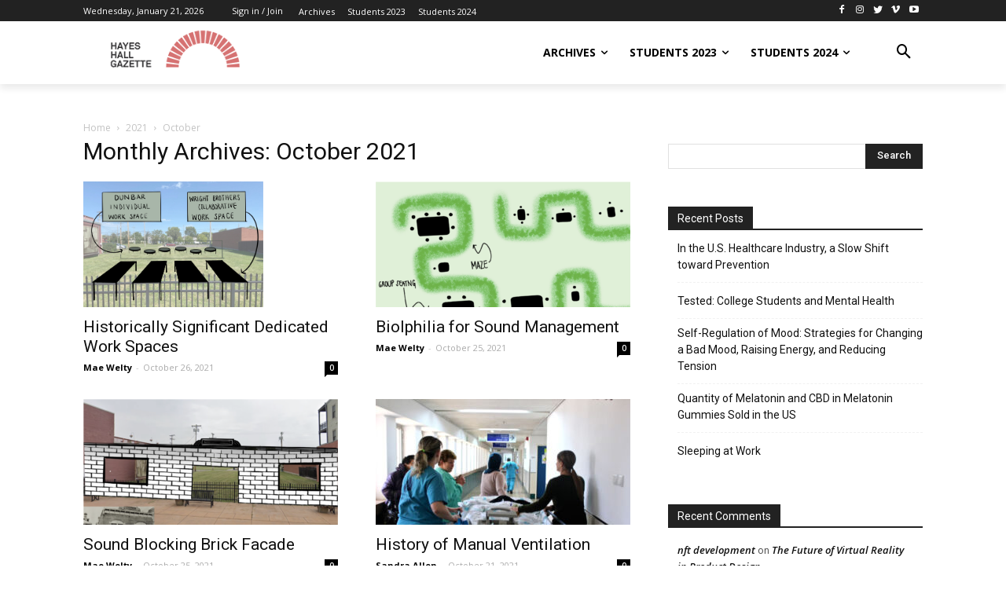

--- FILE ---
content_type: text/html; charset=UTF-8
request_url: https://desis.osu.edu/seniorthesis/index.php/2021/10/
body_size: 34528
content:
<!doctype html >
<!--[if IE 8]>    <html class="ie8" lang="en"> <![endif]-->
<!--[if IE 9]>    <html class="ie9" lang="en"> <![endif]-->
<!--[if gt IE 8]><!--> <html lang="en-US"> <!--<![endif]-->
<head>
    <title>October | 2021 | Desis: Senior Thesis</title>
    <meta charset="UTF-8" />
    <meta name="viewport" content="width=device-width, initial-scale=1.0">
    <link rel="pingback" href="https://desis.osu.edu/seniorthesis/xmlrpc.php" />
    <meta name='robots' content='max-image-preview:large' />
<link rel='dns-prefetch' href='//fonts.googleapis.com' />
<link rel="alternate" type="application/rss+xml" title="Desis: Senior Thesis &raquo; Feed" href="https://desis.osu.edu/seniorthesis/index.php/feed/" />
<link rel="alternate" type="application/rss+xml" title="Desis: Senior Thesis &raquo; Comments Feed" href="https://desis.osu.edu/seniorthesis/index.php/comments/feed/" />
<style id='wp-img-auto-sizes-contain-inline-css' type='text/css'>
img:is([sizes=auto i],[sizes^="auto," i]){contain-intrinsic-size:3000px 1500px}
/*# sourceURL=wp-img-auto-sizes-contain-inline-css */
</style>
<style id='wp-emoji-styles-inline-css' type='text/css'>

	img.wp-smiley, img.emoji {
		display: inline !important;
		border: none !important;
		box-shadow: none !important;
		height: 1em !important;
		width: 1em !important;
		margin: 0 0.07em !important;
		vertical-align: -0.1em !important;
		background: none !important;
		padding: 0 !important;
	}
/*# sourceURL=wp-emoji-styles-inline-css */
</style>
<style id='wp-block-library-inline-css' type='text/css'>
:root{--wp-block-synced-color:#7a00df;--wp-block-synced-color--rgb:122,0,223;--wp-bound-block-color:var(--wp-block-synced-color);--wp-editor-canvas-background:#ddd;--wp-admin-theme-color:#007cba;--wp-admin-theme-color--rgb:0,124,186;--wp-admin-theme-color-darker-10:#006ba1;--wp-admin-theme-color-darker-10--rgb:0,107,160.5;--wp-admin-theme-color-darker-20:#005a87;--wp-admin-theme-color-darker-20--rgb:0,90,135;--wp-admin-border-width-focus:2px}@media (min-resolution:192dpi){:root{--wp-admin-border-width-focus:1.5px}}.wp-element-button{cursor:pointer}:root .has-very-light-gray-background-color{background-color:#eee}:root .has-very-dark-gray-background-color{background-color:#313131}:root .has-very-light-gray-color{color:#eee}:root .has-very-dark-gray-color{color:#313131}:root .has-vivid-green-cyan-to-vivid-cyan-blue-gradient-background{background:linear-gradient(135deg,#00d084,#0693e3)}:root .has-purple-crush-gradient-background{background:linear-gradient(135deg,#34e2e4,#4721fb 50%,#ab1dfe)}:root .has-hazy-dawn-gradient-background{background:linear-gradient(135deg,#faaca8,#dad0ec)}:root .has-subdued-olive-gradient-background{background:linear-gradient(135deg,#fafae1,#67a671)}:root .has-atomic-cream-gradient-background{background:linear-gradient(135deg,#fdd79a,#004a59)}:root .has-nightshade-gradient-background{background:linear-gradient(135deg,#330968,#31cdcf)}:root .has-midnight-gradient-background{background:linear-gradient(135deg,#020381,#2874fc)}:root{--wp--preset--font-size--normal:16px;--wp--preset--font-size--huge:42px}.has-regular-font-size{font-size:1em}.has-larger-font-size{font-size:2.625em}.has-normal-font-size{font-size:var(--wp--preset--font-size--normal)}.has-huge-font-size{font-size:var(--wp--preset--font-size--huge)}.has-text-align-center{text-align:center}.has-text-align-left{text-align:left}.has-text-align-right{text-align:right}.has-fit-text{white-space:nowrap!important}#end-resizable-editor-section{display:none}.aligncenter{clear:both}.items-justified-left{justify-content:flex-start}.items-justified-center{justify-content:center}.items-justified-right{justify-content:flex-end}.items-justified-space-between{justify-content:space-between}.screen-reader-text{border:0;clip-path:inset(50%);height:1px;margin:-1px;overflow:hidden;padding:0;position:absolute;width:1px;word-wrap:normal!important}.screen-reader-text:focus{background-color:#ddd;clip-path:none;color:#444;display:block;font-size:1em;height:auto;left:5px;line-height:normal;padding:15px 23px 14px;text-decoration:none;top:5px;width:auto;z-index:100000}html :where(.has-border-color){border-style:solid}html :where([style*=border-top-color]){border-top-style:solid}html :where([style*=border-right-color]){border-right-style:solid}html :where([style*=border-bottom-color]){border-bottom-style:solid}html :where([style*=border-left-color]){border-left-style:solid}html :where([style*=border-width]){border-style:solid}html :where([style*=border-top-width]){border-top-style:solid}html :where([style*=border-right-width]){border-right-style:solid}html :where([style*=border-bottom-width]){border-bottom-style:solid}html :where([style*=border-left-width]){border-left-style:solid}html :where(img[class*=wp-image-]){height:auto;max-width:100%}:where(figure){margin:0 0 1em}html :where(.is-position-sticky){--wp-admin--admin-bar--position-offset:var(--wp-admin--admin-bar--height,0px)}@media screen and (max-width:600px){html :where(.is-position-sticky){--wp-admin--admin-bar--position-offset:0px}}

/*# sourceURL=wp-block-library-inline-css */
</style><style id='global-styles-inline-css' type='text/css'>
:root{--wp--preset--aspect-ratio--square: 1;--wp--preset--aspect-ratio--4-3: 4/3;--wp--preset--aspect-ratio--3-4: 3/4;--wp--preset--aspect-ratio--3-2: 3/2;--wp--preset--aspect-ratio--2-3: 2/3;--wp--preset--aspect-ratio--16-9: 16/9;--wp--preset--aspect-ratio--9-16: 9/16;--wp--preset--color--black: #000000;--wp--preset--color--cyan-bluish-gray: #abb8c3;--wp--preset--color--white: #ffffff;--wp--preset--color--pale-pink: #f78da7;--wp--preset--color--vivid-red: #cf2e2e;--wp--preset--color--luminous-vivid-orange: #ff6900;--wp--preset--color--luminous-vivid-amber: #fcb900;--wp--preset--color--light-green-cyan: #7bdcb5;--wp--preset--color--vivid-green-cyan: #00d084;--wp--preset--color--pale-cyan-blue: #8ed1fc;--wp--preset--color--vivid-cyan-blue: #0693e3;--wp--preset--color--vivid-purple: #9b51e0;--wp--preset--gradient--vivid-cyan-blue-to-vivid-purple: linear-gradient(135deg,rgb(6,147,227) 0%,rgb(155,81,224) 100%);--wp--preset--gradient--light-green-cyan-to-vivid-green-cyan: linear-gradient(135deg,rgb(122,220,180) 0%,rgb(0,208,130) 100%);--wp--preset--gradient--luminous-vivid-amber-to-luminous-vivid-orange: linear-gradient(135deg,rgb(252,185,0) 0%,rgb(255,105,0) 100%);--wp--preset--gradient--luminous-vivid-orange-to-vivid-red: linear-gradient(135deg,rgb(255,105,0) 0%,rgb(207,46,46) 100%);--wp--preset--gradient--very-light-gray-to-cyan-bluish-gray: linear-gradient(135deg,rgb(238,238,238) 0%,rgb(169,184,195) 100%);--wp--preset--gradient--cool-to-warm-spectrum: linear-gradient(135deg,rgb(74,234,220) 0%,rgb(151,120,209) 20%,rgb(207,42,186) 40%,rgb(238,44,130) 60%,rgb(251,105,98) 80%,rgb(254,248,76) 100%);--wp--preset--gradient--blush-light-purple: linear-gradient(135deg,rgb(255,206,236) 0%,rgb(152,150,240) 100%);--wp--preset--gradient--blush-bordeaux: linear-gradient(135deg,rgb(254,205,165) 0%,rgb(254,45,45) 50%,rgb(107,0,62) 100%);--wp--preset--gradient--luminous-dusk: linear-gradient(135deg,rgb(255,203,112) 0%,rgb(199,81,192) 50%,rgb(65,88,208) 100%);--wp--preset--gradient--pale-ocean: linear-gradient(135deg,rgb(255,245,203) 0%,rgb(182,227,212) 50%,rgb(51,167,181) 100%);--wp--preset--gradient--electric-grass: linear-gradient(135deg,rgb(202,248,128) 0%,rgb(113,206,126) 100%);--wp--preset--gradient--midnight: linear-gradient(135deg,rgb(2,3,129) 0%,rgb(40,116,252) 100%);--wp--preset--font-size--small: 11px;--wp--preset--font-size--medium: 20px;--wp--preset--font-size--large: 32px;--wp--preset--font-size--x-large: 42px;--wp--preset--font-size--regular: 15px;--wp--preset--font-size--larger: 50px;--wp--preset--spacing--20: 0.44rem;--wp--preset--spacing--30: 0.67rem;--wp--preset--spacing--40: 1rem;--wp--preset--spacing--50: 1.5rem;--wp--preset--spacing--60: 2.25rem;--wp--preset--spacing--70: 3.38rem;--wp--preset--spacing--80: 5.06rem;--wp--preset--shadow--natural: 6px 6px 9px rgba(0, 0, 0, 0.2);--wp--preset--shadow--deep: 12px 12px 50px rgba(0, 0, 0, 0.4);--wp--preset--shadow--sharp: 6px 6px 0px rgba(0, 0, 0, 0.2);--wp--preset--shadow--outlined: 6px 6px 0px -3px rgb(255, 255, 255), 6px 6px rgb(0, 0, 0);--wp--preset--shadow--crisp: 6px 6px 0px rgb(0, 0, 0);}:where(.is-layout-flex){gap: 0.5em;}:where(.is-layout-grid){gap: 0.5em;}body .is-layout-flex{display: flex;}.is-layout-flex{flex-wrap: wrap;align-items: center;}.is-layout-flex > :is(*, div){margin: 0;}body .is-layout-grid{display: grid;}.is-layout-grid > :is(*, div){margin: 0;}:where(.wp-block-columns.is-layout-flex){gap: 2em;}:where(.wp-block-columns.is-layout-grid){gap: 2em;}:where(.wp-block-post-template.is-layout-flex){gap: 1.25em;}:where(.wp-block-post-template.is-layout-grid){gap: 1.25em;}.has-black-color{color: var(--wp--preset--color--black) !important;}.has-cyan-bluish-gray-color{color: var(--wp--preset--color--cyan-bluish-gray) !important;}.has-white-color{color: var(--wp--preset--color--white) !important;}.has-pale-pink-color{color: var(--wp--preset--color--pale-pink) !important;}.has-vivid-red-color{color: var(--wp--preset--color--vivid-red) !important;}.has-luminous-vivid-orange-color{color: var(--wp--preset--color--luminous-vivid-orange) !important;}.has-luminous-vivid-amber-color{color: var(--wp--preset--color--luminous-vivid-amber) !important;}.has-light-green-cyan-color{color: var(--wp--preset--color--light-green-cyan) !important;}.has-vivid-green-cyan-color{color: var(--wp--preset--color--vivid-green-cyan) !important;}.has-pale-cyan-blue-color{color: var(--wp--preset--color--pale-cyan-blue) !important;}.has-vivid-cyan-blue-color{color: var(--wp--preset--color--vivid-cyan-blue) !important;}.has-vivid-purple-color{color: var(--wp--preset--color--vivid-purple) !important;}.has-black-background-color{background-color: var(--wp--preset--color--black) !important;}.has-cyan-bluish-gray-background-color{background-color: var(--wp--preset--color--cyan-bluish-gray) !important;}.has-white-background-color{background-color: var(--wp--preset--color--white) !important;}.has-pale-pink-background-color{background-color: var(--wp--preset--color--pale-pink) !important;}.has-vivid-red-background-color{background-color: var(--wp--preset--color--vivid-red) !important;}.has-luminous-vivid-orange-background-color{background-color: var(--wp--preset--color--luminous-vivid-orange) !important;}.has-luminous-vivid-amber-background-color{background-color: var(--wp--preset--color--luminous-vivid-amber) !important;}.has-light-green-cyan-background-color{background-color: var(--wp--preset--color--light-green-cyan) !important;}.has-vivid-green-cyan-background-color{background-color: var(--wp--preset--color--vivid-green-cyan) !important;}.has-pale-cyan-blue-background-color{background-color: var(--wp--preset--color--pale-cyan-blue) !important;}.has-vivid-cyan-blue-background-color{background-color: var(--wp--preset--color--vivid-cyan-blue) !important;}.has-vivid-purple-background-color{background-color: var(--wp--preset--color--vivid-purple) !important;}.has-black-border-color{border-color: var(--wp--preset--color--black) !important;}.has-cyan-bluish-gray-border-color{border-color: var(--wp--preset--color--cyan-bluish-gray) !important;}.has-white-border-color{border-color: var(--wp--preset--color--white) !important;}.has-pale-pink-border-color{border-color: var(--wp--preset--color--pale-pink) !important;}.has-vivid-red-border-color{border-color: var(--wp--preset--color--vivid-red) !important;}.has-luminous-vivid-orange-border-color{border-color: var(--wp--preset--color--luminous-vivid-orange) !important;}.has-luminous-vivid-amber-border-color{border-color: var(--wp--preset--color--luminous-vivid-amber) !important;}.has-light-green-cyan-border-color{border-color: var(--wp--preset--color--light-green-cyan) !important;}.has-vivid-green-cyan-border-color{border-color: var(--wp--preset--color--vivid-green-cyan) !important;}.has-pale-cyan-blue-border-color{border-color: var(--wp--preset--color--pale-cyan-blue) !important;}.has-vivid-cyan-blue-border-color{border-color: var(--wp--preset--color--vivid-cyan-blue) !important;}.has-vivid-purple-border-color{border-color: var(--wp--preset--color--vivid-purple) !important;}.has-vivid-cyan-blue-to-vivid-purple-gradient-background{background: var(--wp--preset--gradient--vivid-cyan-blue-to-vivid-purple) !important;}.has-light-green-cyan-to-vivid-green-cyan-gradient-background{background: var(--wp--preset--gradient--light-green-cyan-to-vivid-green-cyan) !important;}.has-luminous-vivid-amber-to-luminous-vivid-orange-gradient-background{background: var(--wp--preset--gradient--luminous-vivid-amber-to-luminous-vivid-orange) !important;}.has-luminous-vivid-orange-to-vivid-red-gradient-background{background: var(--wp--preset--gradient--luminous-vivid-orange-to-vivid-red) !important;}.has-very-light-gray-to-cyan-bluish-gray-gradient-background{background: var(--wp--preset--gradient--very-light-gray-to-cyan-bluish-gray) !important;}.has-cool-to-warm-spectrum-gradient-background{background: var(--wp--preset--gradient--cool-to-warm-spectrum) !important;}.has-blush-light-purple-gradient-background{background: var(--wp--preset--gradient--blush-light-purple) !important;}.has-blush-bordeaux-gradient-background{background: var(--wp--preset--gradient--blush-bordeaux) !important;}.has-luminous-dusk-gradient-background{background: var(--wp--preset--gradient--luminous-dusk) !important;}.has-pale-ocean-gradient-background{background: var(--wp--preset--gradient--pale-ocean) !important;}.has-electric-grass-gradient-background{background: var(--wp--preset--gradient--electric-grass) !important;}.has-midnight-gradient-background{background: var(--wp--preset--gradient--midnight) !important;}.has-small-font-size{font-size: var(--wp--preset--font-size--small) !important;}.has-medium-font-size{font-size: var(--wp--preset--font-size--medium) !important;}.has-large-font-size{font-size: var(--wp--preset--font-size--large) !important;}.has-x-large-font-size{font-size: var(--wp--preset--font-size--x-large) !important;}
/*# sourceURL=global-styles-inline-css */
</style>

<style id='classic-theme-styles-inline-css' type='text/css'>
/*! This file is auto-generated */
.wp-block-button__link{color:#fff;background-color:#32373c;border-radius:9999px;box-shadow:none;text-decoration:none;padding:calc(.667em + 2px) calc(1.333em + 2px);font-size:1.125em}.wp-block-file__button{background:#32373c;color:#fff;text-decoration:none}
/*# sourceURL=/wp-includes/css/classic-themes.min.css */
</style>
<link rel='stylesheet' id='td-plugin-multi-purpose-css' href='https://desis.osu.edu/seniorthesis/wp-content/plugins/td-composer/td-multi-purpose/style.css?ver=61179afdbbd6a8d8c8a7f82ae3fcd87d' type='text/css' media='all' />
<link rel='stylesheet' id='google-fonts-style-css' href='https://fonts.googleapis.com/css?family=Roboto%3A300%2C400%2C400italic%2C500%2C500italic%2C700%2C900%7CMontserrat%3A400%7COpen+Sans%3A300italic%2C400%2C400italic%2C600%2C600italic%2C700&#038;ver=9.7.3' type='text/css' media='all' />
<link rel='stylesheet' id='td-theme-css' href='https://desis.osu.edu/seniorthesis/wp-content/themes/Newspaper/style.css?ver=9.7.3' type='text/css' media='all' />
<style id='td-theme-inline-css' type='text/css'>
    
        @media (max-width: 767px) {
            .td-header-desktop-wrap {
                display: none;
            }
        }
        @media (min-width: 767px) {
            .td-header-mobile-wrap {
                display: none;
            }
        }
    
	
/*# sourceURL=td-theme-inline-css */
</style>
<link rel='stylesheet' id='td-legacy-framework-front-style-css' href='https://desis.osu.edu/seniorthesis/wp-content/plugins/td-composer/legacy/Newspaper/assets/css/td_legacy_main.css?ver=61179afdbbd6a8d8c8a7f82ae3fcd87d' type='text/css' media='all' />
<link rel='stylesheet' id='tdb_front_style-css' href='https://desis.osu.edu/seniorthesis/wp-content/plugins/td-cloud-library/assets/css/tdb_less_front.css?ver=d158fac1e2f85794ec26781eb2a38fd9' type='text/css' media='all' />
<script type="text/javascript" src="https://desis.osu.edu/seniorthesis/wp-includes/js/jquery/jquery.min.js?ver=3.7.1" id="jquery-core-js"></script>
<script type="text/javascript" src="https://desis.osu.edu/seniorthesis/wp-includes/js/jquery/jquery-migrate.min.js?ver=3.4.1" id="jquery-migrate-js"></script>
<link rel="https://api.w.org/" href="https://desis.osu.edu/seniorthesis/index.php/wp-json/" /><link rel="EditURI" type="application/rsd+xml" title="RSD" href="https://desis.osu.edu/seniorthesis/xmlrpc.php?rsd" />
<meta name="generator" content="WordPress 6.9" />
<!--[if lt IE 9]><script src="https://cdnjs.cloudflare.com/ajax/libs/html5shiv/3.7.3/html5shiv.js"></script><![endif]-->
        <script>
        window.tdb_globals = {"wpRestNonce":"78ae1f1d83","wpRestUrl":"https:\/\/desis.osu.edu\/seniorthesis\/index.php\/wp-json\/","permalinkStructure":"\/index.php\/%year%\/%monthnum%\/%day%\/%postname%\/","isAjax":false,"isAdminBarShowing":false,"autoloadScrollPercent":50};
    </script>
    			<script>
				window.tdwGlobal = {"adminUrl":"https:\/\/desis.osu.edu\/seniorthesis\/wp-admin\/","wpRestNonce":"78ae1f1d83","wpRestUrl":"https:\/\/desis.osu.edu\/seniorthesis\/index.php\/wp-json\/","permalinkStructure":"\/index.php\/%year%\/%monthnum%\/%day%\/%postname%\/"};
			</script>
			<style type="text/css">.recentcomments a{display:inline !important;padding:0 !important;margin:0 !important;}</style>
<!-- JS generated by theme -->

<script>
    
    

	    var tdBlocksArray = []; //here we store all the items for the current page

	    //td_block class - each ajax block uses a object of this class for requests
	    function tdBlock() {
		    this.id = '';
		    this.block_type = 1; //block type id (1-234 etc)
		    this.atts = '';
		    this.td_column_number = '';
		    this.td_current_page = 1; //
		    this.post_count = 0; //from wp
		    this.found_posts = 0; //from wp
		    this.max_num_pages = 0; //from wp
		    this.td_filter_value = ''; //current live filter value
		    this.is_ajax_running = false;
		    this.td_user_action = ''; // load more or infinite loader (used by the animation)
		    this.header_color = '';
		    this.ajax_pagination_infinite_stop = ''; //show load more at page x
	    }


        // td_js_generator - mini detector
        (function(){
            var htmlTag = document.getElementsByTagName("html")[0];

	        if ( navigator.userAgent.indexOf("MSIE 10.0") > -1 ) {
                htmlTag.className += ' ie10';
            }

            if ( !!navigator.userAgent.match(/Trident.*rv\:11\./) ) {
                htmlTag.className += ' ie11';
            }

	        if ( navigator.userAgent.indexOf("Edge") > -1 ) {
                htmlTag.className += ' ieEdge';
            }

            if ( /(iPad|iPhone|iPod)/g.test(navigator.userAgent) ) {
                htmlTag.className += ' td-md-is-ios';
            }

            var user_agent = navigator.userAgent.toLowerCase();
            if ( user_agent.indexOf("android") > -1 ) {
                htmlTag.className += ' td-md-is-android';
            }

            if ( -1 !== navigator.userAgent.indexOf('Mac OS X')  ) {
                htmlTag.className += ' td-md-is-os-x';
            }

            if ( /chrom(e|ium)/.test(navigator.userAgent.toLowerCase()) ) {
               htmlTag.className += ' td-md-is-chrome';
            }

            if ( -1 !== navigator.userAgent.indexOf('Firefox') ) {
                htmlTag.className += ' td-md-is-firefox';
            }

            if ( -1 !== navigator.userAgent.indexOf('Safari') && -1 === navigator.userAgent.indexOf('Chrome') ) {
                htmlTag.className += ' td-md-is-safari';
            }

            if( -1 !== navigator.userAgent.indexOf('IEMobile') ){
                htmlTag.className += ' td-md-is-iemobile';
            }

        })();




        var tdLocalCache = {};

        ( function () {
            "use strict";

            tdLocalCache = {
                data: {},
                remove: function (resource_id) {
                    delete tdLocalCache.data[resource_id];
                },
                exist: function (resource_id) {
                    return tdLocalCache.data.hasOwnProperty(resource_id) && tdLocalCache.data[resource_id] !== null;
                },
                get: function (resource_id) {
                    return tdLocalCache.data[resource_id];
                },
                set: function (resource_id, cachedData) {
                    tdLocalCache.remove(resource_id);
                    tdLocalCache.data[resource_id] = cachedData;
                }
            };
        })();

    
    
var td_viewport_interval_list=[{"limitBottom":767,"sidebarWidth":228},{"limitBottom":1018,"sidebarWidth":300},{"limitBottom":1140,"sidebarWidth":324}];
var tdc_is_installed="yes";
var td_ajax_url="https:\/\/desis.osu.edu\/seniorthesis\/wp-admin\/admin-ajax.php?td_theme_name=Newspaper&v=9.7.3";
var td_get_template_directory_uri="https:\/\/desis.osu.edu\/seniorthesis\/wp-content\/plugins\/td-composer\/legacy\/common";
var tds_snap_menu="";
var tds_logo_on_sticky="";
var tds_header_style="";
var td_please_wait="Please wait...";
var td_email_user_pass_incorrect="User or password incorrect!";
var td_email_user_incorrect="Email or username incorrect!";
var td_email_incorrect="Email incorrect!";
var tds_more_articles_on_post_enable="";
var tds_more_articles_on_post_time_to_wait="";
var tds_more_articles_on_post_pages_distance_from_top=0;
var tds_theme_color_site_wide="#4db2ec";
var tds_smart_sidebar="";
var tdThemeName="Newspaper";
var td_magnific_popup_translation_tPrev="Previous (Left arrow key)";
var td_magnific_popup_translation_tNext="Next (Right arrow key)";
var td_magnific_popup_translation_tCounter="%curr% of %total%";
var td_magnific_popup_translation_ajax_tError="The content from %url% could not be loaded.";
var td_magnific_popup_translation_image_tError="The image #%curr% could not be loaded.";
var tdBlockNonce="af617200a3";
var tdDateNamesI18n={"month_names":["January","February","March","April","May","June","July","August","September","October","November","December"],"month_names_short":["Jan","Feb","Mar","Apr","May","Jun","Jul","Aug","Sep","Oct","Nov","Dec"],"day_names":["Sunday","Monday","Tuesday","Wednesday","Thursday","Friday","Saturday"],"day_names_short":["Sun","Mon","Tue","Wed","Thu","Fri","Sat"]};
var td_ad_background_click_link="";
var td_ad_background_click_target="";
</script>




<script type="application/ld+json">
    {
        "@context": "http://schema.org",
        "@type": "BreadcrumbList",
        "itemListElement": [
            {
                "@type": "ListItem",
                "position": 1,
                "item": {
                    "@type": "WebSite",
                    "@id": "https://desis.osu.edu/seniorthesis/",
                    "name": "Home"
                }
            },
            {
                "@type": "ListItem",
                "position": 2,
                    "item": {
                    "@type": "WebPage",
                    "@id": "https://desis.osu.edu/seniorthesis/index.php/2021/",
                    "name": "2021"
                }
            }
            ,{
                "@type": "ListItem",
                "position": 3,
                    "item": {
                    "@type": "WebPage",
                    "@id": "https://desis.osu.edu/seniorthesis/index.php/2021/10/",
                    "name": "October"                                
                }
            }    
        ]
    }
</script>
<link rel="icon" href="https://desis.osu.edu/seniorthesis/wp-content/uploads/2019/08/cropped-HayesHallGazette-32x32.png" sizes="32x32" />
<link rel="icon" href="https://desis.osu.edu/seniorthesis/wp-content/uploads/2019/08/cropped-HayesHallGazette-192x192.png" sizes="192x192" />
<link rel="apple-touch-icon" href="https://desis.osu.edu/seniorthesis/wp-content/uploads/2019/08/cropped-HayesHallGazette-180x180.png" />
<meta name="msapplication-TileImage" content="https://desis.osu.edu/seniorthesis/wp-content/uploads/2019/08/cropped-HayesHallGazette-270x270.png" />

<!-- Button style compiled by theme -->

<style>
    
</style>

	<style id="tdw-css-placeholder"></style></head>

<body class="archive date wp-theme-Newspaper global-block-template-1  tdc-header-template td-full-layout" itemscope="itemscope" itemtype="https://schema.org/WebPage">

        <div class="td-scroll-up"><i class="td-icon-menu-up"></i></div>

    <div class="td-menu-background"></div>
<div id="td-mobile-nav">
    <div class="td-mobile-container">
        <!-- mobile menu top section -->
        <div class="td-menu-socials-wrap">
            <!-- socials -->
            <div class="td-menu-socials">
                            </div>
            <!-- close button -->
            <div class="td-mobile-close">
                <a href="#"><i class="td-icon-close-mobile"></i></a>
            </div>
        </div>

        <!-- login section -->
        
        <!-- menu section -->
        <div class="td-mobile-content">
            <div class="menu-header-menu-container"><ul id="menu-header-menu" class="td-mobile-main-menu"><li id="menu-item-3484" class="menu-item menu-item-type-custom menu-item-object-custom menu-item-has-children menu-item-first menu-item-3484"><a href="#">Archives<i class="td-icon-menu-right td-element-after"></i></a>
<ul class="sub-menu">
	<li id="menu-item-427" class="menu-item menu-item-type-post_type menu-item-object-page menu-item-427"><a href="https://desis.osu.edu/seniorthesis/index.php/gabriela-avila/">Gabriela Avila</a></li>
	<li id="menu-item-428" class="menu-item menu-item-type-post_type menu-item-object-page menu-item-428"><a href="https://desis.osu.edu/seniorthesis/index.php/kennedy-dick/">Kennedy Dick</a></li>
	<li id="menu-item-429" class="menu-item menu-item-type-post_type menu-item-object-page menu-item-429"><a href="https://desis.osu.edu/seniorthesis/index.php/amber-fan/">Amber Fan</a></li>
	<li id="menu-item-472" class="menu-item menu-item-type-post_type menu-item-object-page menu-item-472"><a href="https://desis.osu.edu/seniorthesis/index.php/casey-ferrara/">Casey Ferrara</a></li>
	<li id="menu-item-471" class="menu-item menu-item-type-post_type menu-item-object-page menu-item-471"><a href="https://desis.osu.edu/seniorthesis/index.php/carley-giles/">Carley Giles</a></li>
	<li id="menu-item-470" class="menu-item menu-item-type-post_type menu-item-object-page menu-item-470"><a href="https://desis.osu.edu/seniorthesis/index.php/luke-gonos/">Luke Gonos</a></li>
	<li id="menu-item-469" class="menu-item menu-item-type-post_type menu-item-object-page menu-item-469"><a href="https://desis.osu.edu/seniorthesis/index.php/lauren-hoffman/">Lauren Hoffman</a></li>
	<li id="menu-item-468" class="menu-item menu-item-type-post_type menu-item-object-page menu-item-468"><a href="https://desis.osu.edu/seniorthesis/index.php/philip-hurier/">Philip Hurier</a></li>
	<li id="menu-item-467" class="menu-item menu-item-type-post_type menu-item-object-page menu-item-467"><a href="https://desis.osu.edu/seniorthesis/index.php/cole-kaucheck/">Cole Kaucheck</a></li>
	<li id="menu-item-466" class="menu-item menu-item-type-post_type menu-item-object-page menu-item-466"><a href="https://desis.osu.edu/seniorthesis/index.php/dexter-kowalski/">Dexter Kowalski</a></li>
	<li id="menu-item-465" class="menu-item menu-item-type-post_type menu-item-object-page menu-item-465"><a href="https://desis.osu.edu/seniorthesis/index.php/laura-lenhart/">Laura Lenhart</a></li>
	<li id="menu-item-464" class="menu-item menu-item-type-post_type menu-item-object-page menu-item-464"><a href="https://desis.osu.edu/seniorthesis/index.php/mitchell-magee/">Mitchell Magee</a></li>
	<li id="menu-item-462" class="menu-item menu-item-type-post_type menu-item-object-page menu-item-462"><a href="https://desis.osu.edu/seniorthesis/index.php/eunice-park/">Eunice Park</a></li>
	<li id="menu-item-463" class="menu-item menu-item-type-post_type menu-item-object-page menu-item-463"><a href="https://desis.osu.edu/seniorthesis/index.php/tyler-nock/">Tyler Nock</a></li>
	<li id="menu-item-461" class="menu-item menu-item-type-post_type menu-item-object-page menu-item-461"><a href="https://desis.osu.edu/seniorthesis/index.php/liam-smith/">Liam Smith</a></li>
	<li id="menu-item-460" class="menu-item menu-item-type-post_type menu-item-object-page menu-item-460"><a href="https://desis.osu.edu/seniorthesis/index.php/tessa-wheeler/">Tessa Wheeler</a></li>
	<li id="menu-item-3500" class="menu-item menu-item-type-post_type menu-item-object-page menu-item-3500"><a href="https://desis.osu.edu/seniorthesis/index.php/leila-akberdin/">Leila Akberdin</a></li>
	<li id="menu-item-3499" class="menu-item menu-item-type-post_type menu-item-object-page menu-item-3499"><a href="https://desis.osu.edu/seniorthesis/index.php/nadia-ayad/">Nadia Ayad</a></li>
	<li id="menu-item-3498" class="menu-item menu-item-type-post_type menu-item-object-page menu-item-3498"><a href="https://desis.osu.edu/seniorthesis/index.php/maria-basile/">Maria Basile</a></li>
	<li id="menu-item-3497" class="menu-item menu-item-type-post_type menu-item-object-page menu-item-3497"><a href="https://desis.osu.edu/seniorthesis/index.php/blake-charles/">Blake Charles</a></li>
	<li id="menu-item-3496" class="menu-item menu-item-type-post_type menu-item-object-page menu-item-3496"><a href="https://desis.osu.edu/seniorthesis/index.php/aaron-cochran/">Aaron Cochran</a></li>
	<li id="menu-item-3495" class="menu-item menu-item-type-post_type menu-item-object-page menu-item-3495"><a href="https://desis.osu.edu/seniorthesis/index.php/emma-coughlin/">Emma Coughlin</a></li>
	<li id="menu-item-3494" class="menu-item menu-item-type-post_type menu-item-object-page menu-item-3494"><a href="https://desis.osu.edu/seniorthesis/index.php/jenny-feng/">Jenny Feng</a></li>
	<li id="menu-item-3493" class="menu-item menu-item-type-post_type menu-item-object-page menu-item-3493"><a href="https://desis.osu.edu/seniorthesis/index.php/cecilia-li/">Cecilia Li</a></li>
	<li id="menu-item-3492" class="menu-item menu-item-type-post_type menu-item-object-page menu-item-3492"><a href="https://desis.osu.edu/seniorthesis/index.php/shieji-li/">Shieji Li</a></li>
	<li id="menu-item-3491" class="menu-item menu-item-type-post_type menu-item-object-page menu-item-3491"><a href="https://desis.osu.edu/seniorthesis/index.php/august-majtenyi/">August Majtenyi</a></li>
	<li id="menu-item-3490" class="menu-item menu-item-type-post_type menu-item-object-page menu-item-3490"><a href="https://desis.osu.edu/seniorthesis/index.php/kai-mckinney/">Kai McKinney</a></li>
	<li id="menu-item-3489" class="menu-item menu-item-type-post_type menu-item-object-page menu-item-3489"><a href="https://desis.osu.edu/seniorthesis/index.php/ben-mosher/">Benjamin Mosher</a></li>
	<li id="menu-item-3488" class="menu-item menu-item-type-post_type menu-item-object-page menu-item-3488"><a href="https://desis.osu.edu/seniorthesis/index.php/izzy-rea/">Izzy Rea</a></li>
	<li id="menu-item-3487" class="menu-item menu-item-type-post_type menu-item-object-page menu-item-3487"><a href="https://desis.osu.edu/seniorthesis/index.php/julia-spencer/">Julia Spencer</a></li>
	<li id="menu-item-3486" class="menu-item menu-item-type-post_type menu-item-object-page menu-item-3486"><a href="https://desis.osu.edu/seniorthesis/index.php/lauren-todd/">Lauren Todd</a></li>
	<li id="menu-item-3485" class="menu-item menu-item-type-post_type menu-item-object-page menu-item-3485"><a href="https://desis.osu.edu/seniorthesis/index.php/ruohan-wang/">Ruohan Wang</a></li>
	<li id="menu-item-7185" class="menu-item menu-item-type-post_type menu-item-object-page menu-item-7185"><a href="https://desis.osu.edu/seniorthesis/index.php/sandra-allen/">Sandra Allen</a></li>
	<li id="menu-item-7187" class="menu-item menu-item-type-post_type menu-item-object-page menu-item-7187"><a href="https://desis.osu.edu/seniorthesis/index.php/kate-belliveau/">Kate Belliveau</a></li>
	<li id="menu-item-7184" class="menu-item menu-item-type-post_type menu-item-object-page menu-item-7184"><a href="https://desis.osu.edu/seniorthesis/index.php/meredith-billman/">Meredith Billman</a></li>
	<li id="menu-item-7188" class="menu-item menu-item-type-post_type menu-item-object-page menu-item-7188"><a href="https://desis.osu.edu/seniorthesis/index.php/izzy-brown/">Izzy Brown</a></li>
	<li id="menu-item-8117" class="menu-item menu-item-type-post_type menu-item-object-page menu-item-8117"><a href="https://desis.osu.edu/seniorthesis/index.php/conner-buel/">Conner Buel</a></li>
	<li id="menu-item-7191" class="menu-item menu-item-type-post_type menu-item-object-page menu-item-7191"><a href="https://desis.osu.edu/seniorthesis/index.php/allison-cashman/">Allison Cashman</a></li>
	<li id="menu-item-7180" class="menu-item menu-item-type-post_type menu-item-object-page menu-item-7180"><a href="https://desis.osu.edu/seniorthesis/index.php/luiza-correa/">Luiza Corrêa</a></li>
	<li id="menu-item-7192" class="menu-item menu-item-type-post_type menu-item-object-page menu-item-7192"><a href="https://desis.osu.edu/seniorthesis/index.php/calvin-dolatowski/">Calvin Dolatowski</a></li>
	<li id="menu-item-7182" class="menu-item menu-item-type-post_type menu-item-object-page menu-item-7182"><a href="https://desis.osu.edu/seniorthesis/index.php/lauren-goslee/">Lauren Goslee</a></li>
	<li id="menu-item-7181" class="menu-item menu-item-type-post_type menu-item-object-page menu-item-7181"><a href="https://desis.osu.edu/seniorthesis/index.php/blaine-hafen/">Blaine Hafen</a></li>
	<li id="menu-item-7190" class="menu-item menu-item-type-post_type menu-item-object-page menu-item-7190"><a href="https://desis.osu.edu/seniorthesis/index.php/allison-krish/">Allison Krish</a></li>
	<li id="menu-item-7183" class="menu-item menu-item-type-post_type menu-item-object-page menu-item-7183"><a href="https://desis.osu.edu/seniorthesis/index.php/josh-leidich/">Josh Leidich</a></li>
	<li id="menu-item-7189" class="menu-item menu-item-type-post_type menu-item-object-page menu-item-7189"><a href="https://desis.osu.edu/seniorthesis/index.php/boston-logan/">Boston Logan</a></li>
	<li id="menu-item-7186" class="menu-item menu-item-type-post_type menu-item-object-page menu-item-7186"><a href="https://desis.osu.edu/seniorthesis/index.php/mae-welty/">Mae Welty</a></li>
	<li id="menu-item-7193" class="menu-item menu-item-type-post_type menu-item-object-page menu-item-7193"><a href="https://desis.osu.edu/seniorthesis/index.php/sabrina-young/">Sabrina Young</a></li>
	<li id="menu-item-9226" class="menu-item menu-item-type-post_type menu-item-object-page menu-item-9226"><a href="https://desis.osu.edu/seniorthesis/index.php/princess-egbo/">Princess Egbo (Priority)</a></li>
	<li id="menu-item-9276" class="menu-item menu-item-type-post_type menu-item-object-page menu-item-9276"><a href="https://desis.osu.edu/seniorthesis/index.php/sam-gaerke-cdme/">Sam Gaerke (CDME)</a></li>
	<li id="menu-item-9275" class="menu-item menu-item-type-post_type menu-item-object-page menu-item-9275"><a href="https://desis.osu.edu/seniorthesis/index.php/summer-geissman-honda/">Summer Geissman (Honda)</a></li>
	<li id="menu-item-9274" class="menu-item menu-item-type-post_type menu-item-object-page menu-item-9274"><a href="https://desis.osu.edu/seniorthesis/index.php/hayley-gregor-huntington/">Hayley Gregor (Huntington)</a></li>
	<li id="menu-item-9273" class="menu-item menu-item-type-post_type menu-item-object-page menu-item-9273"><a href="https://desis.osu.edu/seniorthesis/index.php/milo-johnson-desis-lab/">Mylo Johnson (Desis Lab)</a></li>
	<li id="menu-item-9272" class="menu-item menu-item-type-post_type menu-item-object-page menu-item-9272"><a href="https://desis.osu.edu/seniorthesis/index.php/karl-ludwig/">Karl Ludwig (CDME)</a></li>
	<li id="menu-item-9270" class="menu-item menu-item-type-post_type menu-item-object-page menu-item-9270"><a href="https://desis.osu.edu/seniorthesis/index.php/theresa-pham-battle/">Theresa Pham (Battelle)</a></li>
	<li id="menu-item-9269" class="menu-item menu-item-type-post_type menu-item-object-page menu-item-9269"><a href="https://desis.osu.edu/seniorthesis/index.php/karam-ramadan-battelle/">Karam Ramadan (Battelle)</a></li>
	<li id="menu-item-9268" class="menu-item menu-item-type-post_type menu-item-object-page menu-item-9268"><a href="https://desis.osu.edu/seniorthesis/index.php/annie-roo-battelle/">Annie Roo (Battelle)</a></li>
	<li id="menu-item-9267" class="menu-item menu-item-type-post_type menu-item-object-page menu-item-9267"><a href="https://desis.osu.edu/seniorthesis/index.php/kaitlyn-smith-priority/">Kaitlyn Smith (Priority)</a></li>
	<li id="menu-item-9266" class="menu-item menu-item-type-post_type menu-item-object-page menu-item-9266"><a href="https://desis.osu.edu/seniorthesis/index.php/sophie-stefanski-desis-lab/">Sophie Stefanski (Desis Lab)</a></li>
	<li id="menu-item-9265" class="menu-item menu-item-type-post_type menu-item-object-page menu-item-9265"><a href="https://desis.osu.edu/seniorthesis/index.php/erika-stravinsky-desis-lab/">Erika Stravinsky (Desis Lab)</a></li>
	<li id="menu-item-9271" class="menu-item menu-item-type-post_type menu-item-object-page menu-item-9271"><a href="https://desis.osu.edu/seniorthesis/index.php/alex-nonato-honda/">Alex Nonato (Honda)</a></li>
	<li id="menu-item-9264" class="menu-item menu-item-type-post_type menu-item-object-page menu-item-9264"><a href="https://desis.osu.edu/seniorthesis/index.php/matthew-turnquest-priority/">Matthew Turnquest (Priority)</a></li>
	<li id="menu-item-9263" class="menu-item menu-item-type-post_type menu-item-object-page menu-item-9263"><a href="https://desis.osu.edu/seniorthesis/index.php/amelia-walker-huntington/">Amelia Walker (Huntington)</a></li>
	<li id="menu-item-9262" class="menu-item menu-item-type-post_type menu-item-object-page menu-item-9262"><a href="https://desis.osu.edu/seniorthesis/index.php/annie-waugh-huntington/">Annie Waugh (Huntington)</a></li>
	<li id="menu-item-9261" class="menu-item menu-item-type-post_type menu-item-object-page menu-item-9261"><a href="https://desis.osu.edu/seniorthesis/index.php/madyson-webb-honda/">Madyson Webb (Honda)</a></li>
	<li id="menu-item-12881" class="menu-item menu-item-type-post_type menu-item-object-page menu-item-12881"><a href="https://desis.osu.edu/seniorthesis/index.php/afure-adah/">Afure Adah</a></li>
	<li id="menu-item-12880" class="menu-item menu-item-type-post_type menu-item-object-page menu-item-12880"><a href="https://desis.osu.edu/seniorthesis/index.php/maryam-alihoseini/">Maryam Alihoseini</a></li>
	<li id="menu-item-12879" class="menu-item menu-item-type-post_type menu-item-object-page menu-item-12879"><a href="https://desis.osu.edu/seniorthesis/index.php/priyanka-chowdhury/">Priyanka Chowdhury</a></li>
	<li id="menu-item-12878" class="menu-item menu-item-type-post_type menu-item-object-page menu-item-12878"><a href="https://desis.osu.edu/seniorthesis/index.php/dominique-gedanke-flaksberg/">Dominique Gedanke Flaksberg</a></li>
	<li id="menu-item-12877" class="menu-item menu-item-type-post_type menu-item-object-page menu-item-12877"><a href="https://desis.osu.edu/seniorthesis/index.php/catalina-munoz-arias/">Catalina Munoz Arias</a></li>
	<li id="menu-item-12876" class="menu-item menu-item-type-post_type menu-item-object-page menu-item-12876"><a href="https://desis.osu.edu/seniorthesis/index.php/heloisa-rocha-rincon/">Heloisa Rocha Rincon</a></li>
	<li id="menu-item-12875" class="menu-item menu-item-type-post_type menu-item-object-page menu-item-12875"><a href="https://desis.osu.edu/seniorthesis/index.php/yan-yuxin/">Yan Yuxin</a></li>
	<li id="menu-item-12874" class="menu-item menu-item-type-post_type menu-item-object-page menu-item-12874"><a href="https://desis.osu.edu/seniorthesis/index.php/william-yuan/">William Yuan</a></li>
</ul>
</li>
<li id="menu-item-14186" class="menu-item menu-item-type-custom menu-item-object-custom menu-item-has-children menu-item-14186"><a href="#">Students 2023<i class="td-icon-menu-right td-element-after"></i></a>
<ul class="sub-menu">
	<li id="menu-item-14187" class="menu-item menu-item-type-post_type menu-item-object-page menu-item-14187"><a href="https://desis.osu.edu/seniorthesis/index.php/chuck-backus/">Chuck Backus</a></li>
	<li id="menu-item-14185" class="menu-item menu-item-type-post_type menu-item-object-page menu-item-14185"><a href="https://desis.osu.edu/seniorthesis/index.php/maria-bowman/">Maria Bowman</a></li>
	<li id="menu-item-14184" class="menu-item menu-item-type-post_type menu-item-object-page menu-item-14184"><a href="https://desis.osu.edu/seniorthesis/index.php/jackie-brandon/">Jackie Brandon</a></li>
	<li id="menu-item-14183" class="menu-item menu-item-type-post_type menu-item-object-page menu-item-14183"><a href="https://desis.osu.edu/seniorthesis/index.php/katie-bush/">Katie Bush</a></li>
	<li id="menu-item-14182" class="menu-item menu-item-type-post_type menu-item-object-page menu-item-14182"><a href="https://desis.osu.edu/seniorthesis/index.php/avery-caiazza/">Avery Caiazza</a></li>
	<li id="menu-item-14181" class="menu-item menu-item-type-post_type menu-item-object-page menu-item-14181"><a href="https://desis.osu.edu/seniorthesis/index.php/hattie-carr/">Hattie Carr</a></li>
	<li id="menu-item-14180" class="menu-item menu-item-type-post_type menu-item-object-page menu-item-14180"><a href="https://desis.osu.edu/seniorthesis/index.php/jason-dionisio/">Jason Dionisio</a></li>
	<li id="menu-item-14179" class="menu-item menu-item-type-post_type menu-item-object-page menu-item-14179"><a href="https://desis.osu.edu/seniorthesis/index.php/olivia-doland/">Olivia Doland</a></li>
	<li id="menu-item-14178" class="menu-item menu-item-type-post_type menu-item-object-page menu-item-14178"><a href="https://desis.osu.edu/seniorthesis/index.php/ben-drake/">Ben Drake</a></li>
	<li id="menu-item-14177" class="menu-item menu-item-type-post_type menu-item-object-page menu-item-14177"><a href="https://desis.osu.edu/seniorthesis/index.php/korene-embrack/">Korene Embrack</a></li>
	<li id="menu-item-14176" class="menu-item menu-item-type-post_type menu-item-object-page menu-item-14176"><a href="https://desis.osu.edu/seniorthesis/index.php/grace-gerber/">Grace Gerber</a></li>
	<li id="menu-item-14175" class="menu-item menu-item-type-post_type menu-item-object-page menu-item-14175"><a href="https://desis.osu.edu/seniorthesis/index.php/nolan-green/">Nolan green</a></li>
	<li id="menu-item-14174" class="menu-item menu-item-type-post_type menu-item-object-page menu-item-14174"><a href="https://desis.osu.edu/seniorthesis/index.php/sarah-kocher/">Sarah Kocher</a></li>
	<li id="menu-item-14173" class="menu-item menu-item-type-post_type menu-item-object-page menu-item-14173"><a href="https://desis.osu.edu/seniorthesis/index.php/danny-kraft/">Danny Kraft</a></li>
	<li id="menu-item-14172" class="menu-item menu-item-type-post_type menu-item-object-page menu-item-14172"><a href="https://desis.osu.edu/seniorthesis/index.php/easton-nguyen/">Easton Nguyen</a></li>
	<li id="menu-item-14171" class="menu-item menu-item-type-post_type menu-item-object-page menu-item-14171"><a href="https://desis.osu.edu/seniorthesis/index.php/zoe-shay-tannas/">Zoe Shay-Tannas</a></li>
</ul>
</li>
<li id="menu-item-17227" class="menu-item menu-item-type-custom menu-item-object-custom menu-item-has-children menu-item-17227"><a href="#">Students 2024<i class="td-icon-menu-right td-element-after"></i></a>
<ul class="sub-menu">
	<li id="menu-item-17286" class="menu-item menu-item-type-post_type menu-item-object-page menu-item-17286"><a href="https://desis.osu.edu/seniorthesis/index.php/dedie-adissem/">Dedié Adissem</a></li>
	<li id="menu-item-17285" class="menu-item menu-item-type-post_type menu-item-object-page menu-item-17285"><a href="https://desis.osu.edu/seniorthesis/index.php/elise-aultman/">Elise Aultman</a></li>
	<li id="menu-item-17284" class="menu-item menu-item-type-post_type menu-item-object-page menu-item-17284"><a href="https://desis.osu.edu/seniorthesis/index.php/emma-bergman/">Emma Bergman</a></li>
	<li id="menu-item-17283" class="menu-item menu-item-type-post_type menu-item-object-page menu-item-17283"><a href="https://desis.osu.edu/seniorthesis/index.php/mark-boyd/">Mark Boyd</a></li>
	<li id="menu-item-17282" class="menu-item menu-item-type-post_type menu-item-object-page menu-item-17282"><a href="https://desis.osu.edu/seniorthesis/index.php/morgan-brown/">Morgan Brown</a></li>
	<li id="menu-item-17281" class="menu-item menu-item-type-post_type menu-item-object-page menu-item-17281"><a href="https://desis.osu.edu/seniorthesis/index.php/mark-celestina/">Mark Celestina</a></li>
	<li id="menu-item-17280" class="menu-item menu-item-type-post_type menu-item-object-page menu-item-17280"><a href="https://desis.osu.edu/seniorthesis/index.php/kayanaat-chaudhry/">Kayanaat Chaudhry</a></li>
	<li id="menu-item-17279" class="menu-item menu-item-type-post_type menu-item-object-page menu-item-17279"><a href="https://desis.osu.edu/seniorthesis/index.php/eason-chen/">Eason Chen</a></li>
	<li id="menu-item-17278" class="menu-item menu-item-type-post_type menu-item-object-page menu-item-17278"><a href="https://desis.osu.edu/seniorthesis/index.php/harrison-dodd/">Harrison Dodd</a></li>
	<li id="menu-item-17277" class="menu-item menu-item-type-post_type menu-item-object-page menu-item-17277"><a href="https://desis.osu.edu/seniorthesis/index.php/brett-enders/">Brett Enders</a></li>
	<li id="menu-item-17276" class="menu-item menu-item-type-post_type menu-item-object-page menu-item-17276"><a href="https://desis.osu.edu/seniorthesis/index.php/jude-gill/">Jude Gill</a></li>
	<li id="menu-item-17275" class="menu-item menu-item-type-post_type menu-item-object-page menu-item-17275"><a href="https://desis.osu.edu/seniorthesis/index.php/gage-kime/">Gage Kime</a></li>
	<li id="menu-item-17274" class="menu-item menu-item-type-post_type menu-item-object-page menu-item-17274"><a href="https://desis.osu.edu/seniorthesis/index.php/john-paul-kuepper/">John Paul Kuepper</a></li>
	<li id="menu-item-17273" class="menu-item menu-item-type-post_type menu-item-object-page menu-item-17273"><a href="https://desis.osu.edu/seniorthesis/index.php/sharon-longdong/">Sharon Longdong</a></li>
	<li id="menu-item-17272" class="menu-item menu-item-type-post_type menu-item-object-page menu-item-17272"><a href="https://desis.osu.edu/seniorthesis/index.php/peter-maczuzak/">Peter Maczuzak</a></li>
	<li id="menu-item-17271" class="menu-item menu-item-type-post_type menu-item-object-page menu-item-17271"><a href="https://desis.osu.edu/seniorthesis/index.php/erin-shaw/">Erin Shaw</a></li>
	<li id="menu-item-17270" class="menu-item menu-item-type-post_type menu-item-object-page menu-item-17270"><a href="https://desis.osu.edu/seniorthesis/index.php/emily-straughn/">Emily Straughn</a></li>
	<li id="menu-item-17269" class="menu-item menu-item-type-post_type menu-item-object-page menu-item-17269"><a href="https://desis.osu.edu/seniorthesis/index.php/beige-wang/">Beibei Wang</a></li>
</ul>
</li>
</ul></div>        </div>
    </div>

    <!-- register/login section -->
    </div>    <div class="td-search-background"></div>
<div class="td-search-wrap-mob">
	<div class="td-drop-down-search" aria-labelledby="td-header-search-button">
		<form method="get" class="td-search-form" action="https://desis.osu.edu/seniorthesis/">
			<!-- close button -->
			<div class="td-search-close">
				<a href="#"><i class="td-icon-close-mobile"></i></a>
			</div>
			<div role="search" class="td-search-input">
				<span>Search</span>
				<input id="td-header-search-mob" type="text" value="" name="s" autocomplete="off" />
			</div>
		</form>
		<div id="td-aj-search-mob"></div>
	</div>
</div>

    <div id="td-outer-wrap" class="td-theme-wrap">
    
                    <div class="td-header-template-wrap" style="position: relative">
                                    <div class="td-header-mobile-wrap ">
                        <div id="td_uid_1_69705f5c7416b" class="tdc-zone"><div class="tdc_zone td_uid_1_69705f5c74171_rand  wpb_row td-pb-row tdc-element-style"  >
<style scoped>

/* custom css */
.td_uid_1_69705f5c74171_rand {
                    min-height: 0;
                }

                
                .td-header-mobile-wrap {
                    position: relative;
                    width: 100%;
                }

/* phone */
@media (max-width: 767px){
.td_uid_1_69705f5c74171_rand:before {
                    content: '';
                    display: block;
                    width: 100vw;
                    height: 100%;
                    position: absolute;
                    left: 50%;
                    transform: translateX(-50%);
                    box-shadow:  0px 6px 8px 0px rgba(0, 0, 0, 0.08);
                    z-index: 20;
                    pointer-events: none;
                }
                @media (max-width: 767px) {
                    .td_uid_1_69705f5c74171_rand:before {
                        width: 100%;
                    }
                }
}
/* inline tdc_css att */

/* phone */
@media (max-width: 767px)
{
.td_uid_1_69705f5c74171_rand{
position:relative;
}
}

</style>
<div class="td_uid_1_69705f5c7416b_rand_style td-element-style" ><style>
/* phone */
@media (max-width: 767px)
{
.td_uid_1_69705f5c7416b_rand_style{
background-color:#222222 !important;
}
}
 </style></div><div id="td_uid_2_69705f5c743f8" class="tdc-row"><div class="vc_row td_uid_2_69705f5c743fa_rand  wpb_row td-pb-row" >
<style scoped>

/* custom css */
.td_uid_2_69705f5c743fa_rand {
                    min-height: 0;
                }

/* phone */
@media (max-width: 767px){
@media (min-width: 768px) {
	                .td_uid_2_69705f5c743fa_rand {
	                    margin-left: -0px;
	                    margin-right: -0px;
	                }
	                .td_uid_2_69705f5c743fa_rand .vc_column {
	                    padding-left: 0px;
	                    padding-right: 0px;
	                }
                }
}
</style><div class="vc_column td_uid_3_69705f5c744fa_rand  wpb_column vc_column_container tdc-column td-pb-span4">
<style scoped>

/* custom css */
.td_uid_3_69705f5c744fa_rand {
                    vertical-align: baseline;
                }

/* phone */
@media (max-width: 767px){
.td_uid_3_69705f5c744fa_rand {
                    vertical-align: middle;
                }
}
/* inline tdc_css att */

/* phone */
@media (max-width: 767px)
{
.td_uid_3_69705f5c744fa_rand{
width:20% !important;
display:inline-block !important;
}
}

</style><div class="wpb_wrapper"><div class="td_block_wrap tdb_mobile_menu td_uid_4_69705f5c745f5_rand td-pb-border-top td_block_template_1 tdb-header-align"  data-td-block-uid="td_uid_4_69705f5c745f5" >
<style>

/* inline tdc_css att */

/* phone */
@media (max-width: 767px)
{
.td_uid_4_69705f5c745f5_rand{
margin-left:-13px !important;
}
}

</style>
<style>
/* custom css */
.td_uid_4_69705f5c745f5_rand {
                    display: inline-block;
                }
                
                .td_uid_4_69705f5c745f5_rand #tdb-mobile-menu-button i {
                    font-size: 22px;
                }
                
                .td_uid_4_69705f5c745f5_rand #tdb-mobile-menu-button i {
                    width: 55px;
					height: 55px;
					line-height:  55px;
                }
                
                
                
                .td_uid_4_69705f5c745f5_rand #tdb-mobile-menu-button {
                    color: #ffffff;
                }

/* phone */
@media (max-width: 767px){
.td_uid_4_69705f5c745f5_rand #tdb-mobile-menu-button i {
                    font-size: 27px;
                }
                
                .td_uid_4_69705f5c745f5_rand #tdb-mobile-menu-button i {
                    width: 54px;
					height: 54px;
					line-height:  54px;
                }
}
</style><div class="tdb-block-inner td-fix-index"><a id="tdb-mobile-menu-button" href="#"><i class="tdb-mobile-menu-icon td-icon-mobile"></i></a></div></div> <!-- ./block --></div></div><div class="vc_column td_uid_5_69705f5c7474b_rand  wpb_column vc_column_container tdc-column td-pb-span4">
<style scoped>

/* custom css */
.td_uid_5_69705f5c7474b_rand {
                    vertical-align: baseline;
                }

/* phone */
@media (max-width: 767px){
.td_uid_5_69705f5c7474b_rand {
                    vertical-align: middle;
                }
}
/* inline tdc_css att */

/* phone */
@media (max-width: 767px)
{
.td_uid_5_69705f5c7474b_rand{
width:60% !important;
display:inline-block !important;
}
}

</style><div class="wpb_wrapper"><div class="td_block_wrap tdb_header_logo td_uid_6_69705f5c7494f_rand td-pb-border-top td_block_template_1 tdb-header-align"  data-td-block-uid="td_uid_6_69705f5c7494f" >
<style>
/* custom css */
.td_uid_6_69705f5c7494f_rand .tdb-logo-a,
                .td_uid_6_69705f5c7494f_rand h1 {
                    flex-direction: row;
                }
                
                .td_uid_6_69705f5c7494f_rand .tdb-logo-a,
                .td_uid_6_69705f5c7494f_rand h1 {
                    align-items: center;
                }
                
                .td_uid_6_69705f5c7494f_rand .tdb-logo-a,
                .td_uid_6_69705f5c7494f_rand h1 {
                    justify-content: center;
                }
                
                .td_uid_6_69705f5c7494f_rand .tdb-logo-img-wrap {
                    display: none;
                }
                
                
                
                
                .td_uid_6_69705f5c7494f_rand .tdb-logo-text-tagline {
                    margin-top: -3px;
                    margin-left: 0;
                }
                
                .td_uid_6_69705f5c7494f_rand .tdb-logo-text-title {
                    display: block;
                }
                
                .td_uid_6_69705f5c7494f_rand .tdb-logo-text-tagline {
                    display: block;
                }
                
                .td_uid_6_69705f5c7494f_rand .tdb-logo-text-wrap {
                    flex-direction: column;
                }
                
                .td_uid_6_69705f5c7494f_rand .tdb-logo-text-wrap {
                    align-items: center;
                }
                
                .td_uid_6_69705f5c7494f_rand .tdb-logo-icon {
                    top: 0px;
                }
                
                
                .td_uid_6_69705f5c7494f_rand .tdb-logo-icon {
                    display: block;
                }
                
                
                
                
                .td_uid_6_69705f5c7494f_rand .tdb-logo-text-title {
                    color: #ffffff;
                }
                
                .td_uid_6_69705f5c7494f_rand .tdb-logo-text-tagline {
                    font-family:Montserrat !important;;
                }

/* portrait */
@media (min-width: 768px) and (max-width: 1018px){
.td_uid_6_69705f5c7494f_rand .tdb-logo-img {
                    max-width: 186px;
                }
                
                
                .td_uid_6_69705f5c7494f_rand .tdb-logo-text-tagline {
                    margin-top: -2px;
                    margin-left: 0;
                }
}

/* phone */
@media (max-width: 767px){
.td_uid_6_69705f5c7494f_rand .tdb-logo-text-title {
                    font-family:Roboto !important;font-size:20px !important;font-weight:900 !important;text-transform:uppercase !important;letter-spacing:1px !important;;
                }
}
</style><div class="tdb-block-inner td-fix-index"><a class="tdb-logo-a" href="https://desis.osu.edu/seniorthesis/"><div class="tdb-logo-img-wrap"><img class="tdb-logo-img" src="https://desis.osu.edu/seniorthesis/wp-content/uploads/2019/08/27290HayesHallGazetteSitelogo.png" alt=""  title="" /></div><div class="tdb-logo-text-wrap"><div class="tdb-logo-text-title">NewsPaper</div></div></a></div></div> <!-- ./block --></div></div><div class="vc_column td_uid_7_69705f5c78794_rand  wpb_column vc_column_container tdc-column td-pb-span4">
<style scoped>

/* custom css */
.td_uid_7_69705f5c78794_rand {
                    vertical-align: baseline;
                }

/* phone */
@media (max-width: 767px){
.td_uid_7_69705f5c78794_rand {
                    vertical-align: middle;
                }
}
/* inline tdc_css att */

/* phone */
@media (max-width: 767px)
{
.td_uid_7_69705f5c78794_rand{
width:20% !important;
display:inline-block !important;
}
}

</style><div class="wpb_wrapper"><div class="td_block_wrap tdb_mobile_search td_uid_8_69705f5c788cc_rand td-pb-border-top td_block_template_1 tdb-header-align"  data-td-block-uid="td_uid_8_69705f5c788cc" >
<style>

/* inline tdc_css att */

/* phone */
@media (max-width: 767px)
{
.td_uid_8_69705f5c788cc_rand{
margin-right:-19px !important;
margin-bottom:0px !important;
}
}

</style>
<style>
/* custom css */
.td_uid_8_69705f5c788cc_rand {
                    display: inline-block;
                }
                
                .td_uid_8_69705f5c788cc_rand {
                    float: right;
                }
                
                .td_uid_8_69705f5c788cc_rand #tdb-header-search-button-mob i {
                    font-size: 22px;
                }
                
                .td_uid_8_69705f5c788cc_rand #tdb-header-search-button-mob i {
                    width: 55px;
					height: 55px;
					line-height:  55px;
                }
                
                
                
                .td_uid_8_69705f5c788cc_rand #tdb-header-search-button-mob {
                    color: #ffffff;
                }
</style><div class="tdb-block-inner td-fix-index"><a id="tdb-header-search-button-mob" href="#" role="button" class="dropdown-toggle " data-toggle="dropdown"><i class="tdb-mobile-search-icon td-icon-search"></i></a></div></div> <!-- ./block --></div></div></div></div></div></div>                    </div>
                                    <div class="td-header-mobile-sticky-wrap tdc-zone-sticky-invisible tdc-zone-sticky-inactive" style="display: none">
                        <div id="td_uid_6_69705f5c789cc" class="tdc-zone"><div class="tdc_zone td_uid_9_69705f5c789ce_rand  wpb_row td-pb-row tdc-element-style" data-sticky-offset="0" >
<style scoped>

/* custom css */
.td_uid_9_69705f5c789ce_rand {
                    min-height: 0;
                }

                
                .td-header-mobile-sticky-wrap.td-header-active {
                    opacity: 1;
                }
                
                .td-header-mobile-sticky-wrap {
                    -webkit-transition: all 0.3s ease-in-out;
                    -moz-transition: all 0.3s ease-in-out;
                    -o-transition: all 0.3s ease-in-out;
                    transition: all 0.3s ease-in-out;
                }

/* phone */
@media (max-width: 767px){
.td_uid_9_69705f5c789ce_rand:before {
                    content: '';
                    display: block;
                    width: 100vw;
                    height: 100%;
                    position: absolute;
                    left: 50%;
                    transform: translateX(-50%);
                    box-shadow:  0px 6px 8px 0px rgba(0, 0, 0, 0.08);
                    z-index: 20;
                    pointer-events: none;
                }
                @media (max-width: 767px) {
                    .td_uid_9_69705f5c789ce_rand:before {
                        width: 100%;
                    }
                }
                
                
                
                .td-header-mobile-sticky-wrap {
                    transform: translateY(-120%);
                    -webkit-transform: translateY(-120%);
                    -moz-transform: translateY(-120%);
                    -ms-transform: translateY(-120%);
                    -o-transform: translateY(-120%);
                }
                .td-header-mobile-sticky-wrap.td-header-active {
                    transform: translateY(0);
                    -webkit-transform: translateY(0);
                    -moz-transform: translateY(0);
                    -ms-transform: translateY(0);
                    -o-transform: translateY(0);
                }
}
/* inline tdc_css att */

.td_uid_9_69705f5c789ce_rand{
position:relative;
}

/* phone */
@media (max-width: 767px)
{
.td_uid_9_69705f5c789ce_rand{
position:relative;
}
}

</style>
<div class="td_uid_6_69705f5c789cc_rand_style td-element-style" ><style>
.td_uid_6_69705f5c789cc_rand_style{
background-color:#ffffff !important;
}

/* phone */
@media (max-width: 767px)
{
.td_uid_6_69705f5c789cc_rand_style{
background-color:#222222 !important;
}
}
 </style></div><div id="td_uid_7_69705f5c78ac7" class="tdc-row"><div class="vc_row td_uid_10_69705f5c78ac9_rand  wpb_row td-pb-row" >
<style scoped>

/* custom css */
.td_uid_10_69705f5c78ac9_rand {
                    min-height: 0;
                }

/* phone */
@media (max-width: 767px){
@media (min-width: 768px) {
	                .td_uid_10_69705f5c78ac9_rand {
	                    margin-left: -0px;
	                    margin-right: -0px;
	                }
	                .td_uid_10_69705f5c78ac9_rand .vc_column {
	                    padding-left: 0px;
	                    padding-right: 0px;
	                }
                }
}
</style><div class="vc_column td_uid_11_69705f5c78ba7_rand  wpb_column vc_column_container tdc-column td-pb-span4">
<style scoped>

/* custom css */
.td_uid_11_69705f5c78ba7_rand {
                    vertical-align: baseline;
                }

/* phone */
@media (max-width: 767px){
.td_uid_11_69705f5c78ba7_rand {
                    vertical-align: middle;
                }
}
/* inline tdc_css att */

/* phone */
@media (max-width: 767px)
{
.td_uid_11_69705f5c78ba7_rand{
width:20% !important;
display:inline-block !important;
}
}

</style><div class="wpb_wrapper"><div class="td_block_wrap tdb_mobile_menu td_uid_12_69705f5c78c1c_rand td-pb-border-top td_block_template_1 tdb-header-align"  data-td-block-uid="td_uid_12_69705f5c78c1c" >
<style>

/* inline tdc_css att */

/* phone */
@media (max-width: 767px)
{
.td_uid_12_69705f5c78c1c_rand{
margin-left:-13px !important;
}
}

</style>
<style>
/* custom css */
.td_uid_12_69705f5c78c1c_rand {
                    display: inline-block;
                }
                
                .td_uid_12_69705f5c78c1c_rand #tdb-mobile-menu-button i {
                    font-size: 22px;
                }
                
                .td_uid_12_69705f5c78c1c_rand #tdb-mobile-menu-button i {
                    width: 55px;
					height: 55px;
					line-height:  55px;
                }
                
                
                
                .td_uid_12_69705f5c78c1c_rand #tdb-mobile-menu-button {
                    color: #ffffff;
                }

/* phone */
@media (max-width: 767px){
.td_uid_12_69705f5c78c1c_rand #tdb-mobile-menu-button i {
                    font-size: 27px;
                }
                
                .td_uid_12_69705f5c78c1c_rand #tdb-mobile-menu-button i {
                    width: 54px;
					height: 54px;
					line-height:  54px;
                }
}
</style><div class="tdb-block-inner td-fix-index"><a id="tdb-mobile-menu-button" href="#"><i class="tdb-mobile-menu-icon td-icon-mobile"></i></a></div></div> <!-- ./block --></div></div><div class="vc_column td_uid_13_69705f5c78cae_rand  wpb_column vc_column_container tdc-column td-pb-span4">
<style scoped>

/* custom css */
.td_uid_13_69705f5c78cae_rand {
                    vertical-align: baseline;
                }

/* phone */
@media (max-width: 767px){
.td_uid_13_69705f5c78cae_rand {
                    vertical-align: middle;
                }
}
/* inline tdc_css att */

/* phone */
@media (max-width: 767px)
{
.td_uid_13_69705f5c78cae_rand{
width:60% !important;
display:inline-block !important;
}
}

</style><div class="wpb_wrapper"><div class="td_block_wrap tdb_header_logo td_uid_14_69705f5c78d36_rand td-pb-border-top td_block_template_1 tdb-header-align"  data-td-block-uid="td_uid_14_69705f5c78d36" >
<style>
/* custom css */
.td_uid_14_69705f5c78d36_rand .tdb-logo-a,
                .td_uid_14_69705f5c78d36_rand h1 {
                    flex-direction: row;
                }
                
                .td_uid_14_69705f5c78d36_rand .tdb-logo-a,
                .td_uid_14_69705f5c78d36_rand h1 {
                    align-items: center;
                }
                
                .td_uid_14_69705f5c78d36_rand .tdb-logo-a,
                .td_uid_14_69705f5c78d36_rand h1 {
                    justify-content: center;
                }
                
                .td_uid_14_69705f5c78d36_rand .tdb-logo-img-wrap {
                    display: none;
                }
                
                
                
                
                .td_uid_14_69705f5c78d36_rand .tdb-logo-text-tagline {
                    margin-top: -3px;
                    margin-left: 0;
                }
                
                .td_uid_14_69705f5c78d36_rand .tdb-logo-text-title {
                    display: block;
                }
                
                .td_uid_14_69705f5c78d36_rand .tdb-logo-text-tagline {
                    display: block;
                }
                
                .td_uid_14_69705f5c78d36_rand .tdb-logo-text-wrap {
                    flex-direction: column;
                }
                
                .td_uid_14_69705f5c78d36_rand .tdb-logo-text-wrap {
                    align-items: center;
                }
                
                .td_uid_14_69705f5c78d36_rand .tdb-logo-icon {
                    top: 0px;
                }
                
                
                .td_uid_14_69705f5c78d36_rand .tdb-logo-icon {
                    display: block;
                }
                
                
                
                
                .td_uid_14_69705f5c78d36_rand .tdb-logo-text-title {
                    color: #ffffff;
                }
                
                .td_uid_14_69705f5c78d36_rand .tdb-logo-text-tagline {
                    font-family:Montserrat !important;;
                }

/* portrait */
@media (min-width: 768px) and (max-width: 1018px){
.td_uid_14_69705f5c78d36_rand .tdb-logo-img {
                    max-width: 186px;
                }
                
                
                .td_uid_14_69705f5c78d36_rand .tdb-logo-text-tagline {
                    margin-top: -2px;
                    margin-left: 0;
                }
}

/* phone */
@media (max-width: 767px){
.td_uid_14_69705f5c78d36_rand .tdb-logo-text-title {
                    font-family:Roboto !important;font-size:20px !important;font-weight:900 !important;text-transform:uppercase !important;letter-spacing:1px !important;;
                }
}
</style><div class="tdb-block-inner td-fix-index"><a class="tdb-logo-a" href="https://desis.osu.edu/seniorthesis/"><div class="tdb-logo-img-wrap"><img class="tdb-logo-img" src="https://desis.osu.edu/seniorthesis/wp-content/uploads/2019/08/27290HayesHallGazetteSitelogo.png" alt=""  title="" /></div><div class="tdb-logo-text-wrap"><div class="tdb-logo-text-title">NewsPaper</div></div></a></div></div> <!-- ./block --></div></div><div class="vc_column td_uid_15_69705f5c7d080_rand  wpb_column vc_column_container tdc-column td-pb-span4">
<style scoped>

/* custom css */
.td_uid_15_69705f5c7d080_rand {
                    vertical-align: baseline;
                }

/* phone */
@media (max-width: 767px){
.td_uid_15_69705f5c7d080_rand {
                    vertical-align: middle;
                }
}
/* inline tdc_css att */

/* phone */
@media (max-width: 767px)
{
.td_uid_15_69705f5c7d080_rand{
width:20% !important;
display:inline-block !important;
}
}

</style><div class="wpb_wrapper"><div class="td_block_wrap tdb_mobile_search td_uid_16_69705f5c7d15e_rand td-pb-border-top td_block_template_1 tdb-header-align"  data-td-block-uid="td_uid_16_69705f5c7d15e" >
<style>

/* inline tdc_css att */

/* phone */
@media (max-width: 767px)
{
.td_uid_16_69705f5c7d15e_rand{
margin-right:-19px !important;
margin-bottom:0px !important;
}
}

</style>
<style>
/* custom css */
.td_uid_16_69705f5c7d15e_rand {
                    display: inline-block;
                }
                
                .td_uid_16_69705f5c7d15e_rand {
                    float: right;
                }
                
                .td_uid_16_69705f5c7d15e_rand #tdb-header-search-button-mob i {
                    font-size: 22px;
                }
                
                .td_uid_16_69705f5c7d15e_rand #tdb-header-search-button-mob i {
                    width: 55px;
					height: 55px;
					line-height:  55px;
                }
                
                
                
                .td_uid_16_69705f5c7d15e_rand #tdb-header-search-button-mob {
                    color: #ffffff;
                }
</style><div class="tdb-block-inner td-fix-index"><a id="tdb-header-search-button-mob" href="#" role="button" class="dropdown-toggle " data-toggle="dropdown"><i class="tdb-mobile-search-icon td-icon-search"></i></a></div></div> <!-- ./block --></div></div></div></div></div></div>                    </div>
                
                    <div class="td-header-desktop-wrap ">
                        <!-- LOGIN MODAL -->

            <div  id="login-form" class="white-popup-block mfp-hide mfp-with-anim">
                <div class="td-login-wrap">
                    <a href="#" class="td-back-button"><i class="td-icon-modal-back"></i></a>
                    <div id="td-login-div" class="td-login-form-div td-display-block">
                        <div class="td-login-panel-title">Sign in</div>
                        <div class="td-login-panel-descr">Welcome! Log into your account</div>
                        <div class="td_display_err"></div>
                        <div class="td-login-inputs"><input class="td-login-input" type="text" name="login_email" id="login_email" value="" required><label>your username</label></div>
                        <div class="td-login-inputs"><input class="td-login-input" type="password" name="login_pass" id="login_pass" value="" required><label>your password</label></div>
                        <input type="button" name="login_button" id="login_button" class="wpb_button btn td-login-button" value="Login">
                        <div class="td-login-info-text"><a href="#" id="forgot-pass-link">Forgot your password? Get help</a></div>
                        
                        
                        
                        
                    </div>

                    

                     <div id="td-forgot-pass-div" class="td-login-form-div td-display-none">
                        <div class="td-login-panel-title">Password recovery</div>
                        <div class="td-login-panel-descr">Recover your password</div>
                        <div class="td_display_err"></div>
                        <div class="td-login-inputs"><input class="td-login-input" type="text" name="forgot_email" id="forgot_email" value="" required><label>your email</label></div>
                        <input type="button" name="forgot_button" id="forgot_button" class="wpb_button btn td-login-button" value="Send My Password">
                        <div class="td-login-info-text">A password will be e-mailed to you.</div>
                    </div>
                    
                    
                </div>
            </div>
            <div id="td_uid_11_69705f5c7d2bc" class="tdc-zone"><div class="tdc_zone td_uid_17_69705f5c7d2bf_rand  wpb_row td-pb-row tdc-element-style"  >
<style scoped>

/* custom css */
.td_uid_17_69705f5c7d2bf_rand {
                    min-height: 0;
                }

                
                .td-header-desktop-wrap {
                    position: relative;
                }
/* inline tdc_css att */

.td_uid_17_69705f5c7d2bf_rand{
position:relative;
}

</style>
<div class="td_uid_11_69705f5c7d2bc_rand_style td-element-style" ><style>
.td_uid_11_69705f5c7d2bc_rand_style{
background-color:#ffffff !important;
}
 </style></div><div id="td_uid_12_69705f5c7d37d" class="tdc-row stretch_row"><div class="vc_row td_uid_18_69705f5c7d37f_rand  wpb_row td-pb-row tdc-element-style tdc-row-content-vert-center" >
<style scoped>

/* custom css */
@media (min-width: 768px) {
	                .td_uid_18_69705f5c7d37f_rand {
	                    margin-left: -0px;
	                    margin-right: -0px;
	                }
	                .td_uid_18_69705f5c7d37f_rand .vc_column {
	                    padding-left: 0px;
	                    padding-right: 0px;
	                }
                }

                
                .td_uid_18_69705f5c7d37f_rand {
                    min-height: 0;
                }

                
                @media (min-width: 767px) {
                    .td_uid_18_69705f5c7d37f_rand.tdc-row-content-vert-center,
                    .td_uid_18_69705f5c7d37f_rand.tdc-row-content-vert-center .tdc-columns {
                        display: flex;
                        align-items: center;
                        flex: 1;
                    }
                    .td_uid_18_69705f5c7d37f_rand.tdc-row-content-vert-bottom,
                    .td_uid_18_69705f5c7d37f_rand.tdc-row-content-vert-bottom .tdc-columns {
                        display: flex;
                        align-items: flex-end;
                        flex: 1;
                    }
                    .td_uid_18_69705f5c7d37f_rand.tdc-row-content-vert-center .td_block_wrap {
                        vertical-align: middle;
                    }
                    .td_uid_18_69705f5c7d37f_rand.tdc-row-content-vert-bottom .td_block_wrap {
                        vertical-align: bottom;
                    }
                }
/* inline tdc_css att */

.td_uid_18_69705f5c7d37f_rand{
padding-top:2px !important;
padding-bottom:2px !important;
position:relative;
}

.td_uid_18_69705f5c7d37f_rand .td_block_wrap{ text-align:left }

</style>
<div class="td_uid_12_69705f5c7d37d_rand_style td-element-style" ><style>
.td_uid_12_69705f5c7d37d_rand_style{
background-color:#222222 !important;
}
 </style></div><div class="vc_column td_uid_19_69705f5c7d455_rand  wpb_column vc_column_container tdc-column td-pb-span9">
<style scoped>

/* custom css */
.td_uid_19_69705f5c7d455_rand {
                    vertical-align: baseline;
                }
/* inline tdc_css att */

.td_uid_19_69705f5c7d455_rand{
width:80% !important;
}

</style><div class="wpb_wrapper"><div class="td_block_wrap tdb_header_date td_uid_21_69705f5c7d646_rand td-pb-border-top td_block_template_1 tdb-header-align"  data-td-block-uid="td_uid_21_69705f5c7d646" >
<style>

/* inline tdc_css att */

.td_uid_21_69705f5c7d646_rand{
margin-top:-1px !important;
margin-right:32px !important;
}

</style>
<style>
/* custom css */
.td_uid_21_69705f5c7d646_rand {
                    display: inline-block;
                }
                
                .td_uid_21_69705f5c7d646_rand .tdb-head-date-txt {
                    color: #ffffff;
                }
</style><div class="tdb-block-inner td-fix-index"><div class="tdb-head-date-txt">Wednesday, January 21, 2026</div></div></div> <!-- ./block -->

<script>

var tdb_login_sing_in_shortcode="on";

</script>

<div class="td_block_wrap tdb_header_user td_uid_22_69705f5c7d94c_rand td-pb-border-top td_block_template_1 tdb-header-align"  data-td-block-uid="td_uid_22_69705f5c7d94c" >
<style>

/* inline tdc_css att */

.td_uid_22_69705f5c7d94c_rand{
margin-top:-1px !important;
margin-right:16px !important;
}

</style>
<style>
/* custom css */
.td_uid_22_69705f5c7d94c_rand {
                    display: inline-block;
                }
                
                .td_uid_22_69705f5c7d94c_rand .tdb-head-usr-log i {
                    margin-right: 2px;
                }
                
                .td_uid_22_69705f5c7d94c_rand .tdb-head-usr-log i {
                    top: 0px;
                }
                
                
                
                .td_uid_22_69705f5c7d94c_rand .tdb-head-usr-name {
                    color: #ffffff;
                }
                
                .td_uid_22_69705f5c7d94c_rand .tdb-head-usr-log {
                    color: #ffffff;
                }
                
                .td_uid_22_69705f5c7d94c_rand .tdb-head-usr-log i {
                    color: #ffffff;
                }
</style><div class="tdb-block-inner td-fix-index"><a class="td-login-modal-js tdb-head-usr-item tdb-head-usr-log" href="#login-form" data-effect="mpf-td-login-effect"><span class="tdb-head-usr-log-txt">Sign in / Join</span></a></div></div> <!-- ./block --><div class="td_block_wrap tdb_mobile_horiz_menu td_uid_23_69705f5c7de1e_rand td-pb-border-top td_block_template_1 tdb-header-align"  data-td-block-uid="td_uid_23_69705f5c7de1e"  style=" z-index: 999;">
<style>

/* inline tdc_css att */

.td_uid_23_69705f5c7de1e_rand{
margin-top:-2px !important;
margin-bottom:0px !important;
}

/* portrait */
@media (min-width: 768px) and (max-width: 1018px)
{
.td_uid_23_69705f5c7de1e_rand{
display:none !important;
}
}

</style>
<style>
/* custom css */
.td_uid_23_69705f5c7de1e_rand {
                    display: inline-block;
                }
                
                .td_uid_23_69705f5c7de1e_rand .tdb-horiz-menu > li {
                    margin-right: 16px;
                }
                .td_uid_23_69705f5c7de1e_rand .tdb-horiz-menu > li:last-child {
                    margin-right: 0;
                }
                
                
                .td_uid_23_69705f5c7de1e_rand .tdb-horiz-menu > li > a {
                    padding: 0px;
                }
                
                
                .td_uid_23_69705f5c7de1e_rand .tdb-horiz-menu > li .tdb-menu-sep {
                    top: 0px;
                }
                
                
                .td_uid_23_69705f5c7de1e_rand .tdb-horiz-menu > li > a  .tdb-sub-menu-icon {
                    top: 0px;
                }
                
                
                .td_uid_23_69705f5c7de1e_rand .tdb-horiz-menu > li > a {
                    color: #ffffff;
                }
                
                .td_uid_23_69705f5c7de1e_rand .tdb-horiz-menu > li.current-menu-item > a,
                .td_uid_23_69705f5c7de1e_rand .tdb-horiz-menu > li.current-menu-ancestor > a,
                .td_uid_23_69705f5c7de1e_rand .tdb-horiz-menu > li.current-category-ancestor > a,
                .td_uid_23_69705f5c7de1e_rand .tdb-horiz-menu > li:hover > a {
                    color: #4db2ec;
                }
                
                .td_uid_23_69705f5c7de1e_rand .tdb-horiz-menu > li > a {
                    font-size:11px !important;line-height:1 !important;font-weight:400 !important;
                }
                
                
                
                .td_uid_23_69705f5c7de1e_rand .tdb-horiz-menu ul {
                    box-shadow:  1px 1px 4px 0px rgba(0, 0, 0, 0.15);
                }
                
                
                .td_uid_23_69705f5c7de1e_rand .tdb-horiz-menu ul li > a {
                    font-weight:400 !important;
                }
</style><div id=td_uid_23_69705f5c7de1e class="td_block_inner td-fix-index"><div class="menu-header-menu-container"><ul id="tdb-horiz-menu" class="tdb-horiz-menu"><li class="menu-item menu-item-type-custom menu-item-object-custom menu-item-has-children menu-item-3484"><a href="#"><span class="tdb-menu-item-text">Archives</span></a>
<ul class="sub-menu">
	<li class="menu-item menu-item-type-post_type menu-item-object-page menu-item-427"><a href="https://desis.osu.edu/seniorthesis/index.php/gabriela-avila/"><span class="tdb-menu-item-text">Gabriela Avila</span></a></li>
	<li class="menu-item menu-item-type-post_type menu-item-object-page menu-item-428"><a href="https://desis.osu.edu/seniorthesis/index.php/kennedy-dick/"><span class="tdb-menu-item-text">Kennedy Dick</span></a></li>
	<li class="menu-item menu-item-type-post_type menu-item-object-page menu-item-429"><a href="https://desis.osu.edu/seniorthesis/index.php/amber-fan/"><span class="tdb-menu-item-text">Amber Fan</span></a></li>
	<li class="menu-item menu-item-type-post_type menu-item-object-page menu-item-472"><a href="https://desis.osu.edu/seniorthesis/index.php/casey-ferrara/"><span class="tdb-menu-item-text">Casey Ferrara</span></a></li>
	<li class="menu-item menu-item-type-post_type menu-item-object-page menu-item-471"><a href="https://desis.osu.edu/seniorthesis/index.php/carley-giles/"><span class="tdb-menu-item-text">Carley Giles</span></a></li>
	<li class="menu-item menu-item-type-post_type menu-item-object-page menu-item-470"><a href="https://desis.osu.edu/seniorthesis/index.php/luke-gonos/"><span class="tdb-menu-item-text">Luke Gonos</span></a></li>
	<li class="menu-item menu-item-type-post_type menu-item-object-page menu-item-469"><a href="https://desis.osu.edu/seniorthesis/index.php/lauren-hoffman/"><span class="tdb-menu-item-text">Lauren Hoffman</span></a></li>
	<li class="menu-item menu-item-type-post_type menu-item-object-page menu-item-468"><a href="https://desis.osu.edu/seniorthesis/index.php/philip-hurier/"><span class="tdb-menu-item-text">Philip Hurier</span></a></li>
	<li class="menu-item menu-item-type-post_type menu-item-object-page menu-item-467"><a href="https://desis.osu.edu/seniorthesis/index.php/cole-kaucheck/"><span class="tdb-menu-item-text">Cole Kaucheck</span></a></li>
	<li class="menu-item menu-item-type-post_type menu-item-object-page menu-item-466"><a href="https://desis.osu.edu/seniorthesis/index.php/dexter-kowalski/"><span class="tdb-menu-item-text">Dexter Kowalski</span></a></li>
	<li class="menu-item menu-item-type-post_type menu-item-object-page menu-item-465"><a href="https://desis.osu.edu/seniorthesis/index.php/laura-lenhart/"><span class="tdb-menu-item-text">Laura Lenhart</span></a></li>
	<li class="menu-item menu-item-type-post_type menu-item-object-page menu-item-464"><a href="https://desis.osu.edu/seniorthesis/index.php/mitchell-magee/"><span class="tdb-menu-item-text">Mitchell Magee</span></a></li>
	<li class="menu-item menu-item-type-post_type menu-item-object-page menu-item-462"><a href="https://desis.osu.edu/seniorthesis/index.php/eunice-park/"><span class="tdb-menu-item-text">Eunice Park</span></a></li>
	<li class="menu-item menu-item-type-post_type menu-item-object-page menu-item-463"><a href="https://desis.osu.edu/seniorthesis/index.php/tyler-nock/"><span class="tdb-menu-item-text">Tyler Nock</span></a></li>
	<li class="menu-item menu-item-type-post_type menu-item-object-page menu-item-461"><a href="https://desis.osu.edu/seniorthesis/index.php/liam-smith/"><span class="tdb-menu-item-text">Liam Smith</span></a></li>
	<li class="menu-item menu-item-type-post_type menu-item-object-page menu-item-460"><a href="https://desis.osu.edu/seniorthesis/index.php/tessa-wheeler/"><span class="tdb-menu-item-text">Tessa Wheeler</span></a></li>
	<li class="menu-item menu-item-type-post_type menu-item-object-page menu-item-3500"><a href="https://desis.osu.edu/seniorthesis/index.php/leila-akberdin/"><span class="tdb-menu-item-text">Leila Akberdin</span></a></li>
	<li class="menu-item menu-item-type-post_type menu-item-object-page menu-item-3499"><a href="https://desis.osu.edu/seniorthesis/index.php/nadia-ayad/"><span class="tdb-menu-item-text">Nadia Ayad</span></a></li>
	<li class="menu-item menu-item-type-post_type menu-item-object-page menu-item-3498"><a href="https://desis.osu.edu/seniorthesis/index.php/maria-basile/"><span class="tdb-menu-item-text">Maria Basile</span></a></li>
	<li class="menu-item menu-item-type-post_type menu-item-object-page menu-item-3497"><a href="https://desis.osu.edu/seniorthesis/index.php/blake-charles/"><span class="tdb-menu-item-text">Blake Charles</span></a></li>
	<li class="menu-item menu-item-type-post_type menu-item-object-page menu-item-3496"><a href="https://desis.osu.edu/seniorthesis/index.php/aaron-cochran/"><span class="tdb-menu-item-text">Aaron Cochran</span></a></li>
	<li class="menu-item menu-item-type-post_type menu-item-object-page menu-item-3495"><a href="https://desis.osu.edu/seniorthesis/index.php/emma-coughlin/"><span class="tdb-menu-item-text">Emma Coughlin</span></a></li>
	<li class="menu-item menu-item-type-post_type menu-item-object-page menu-item-3494"><a href="https://desis.osu.edu/seniorthesis/index.php/jenny-feng/"><span class="tdb-menu-item-text">Jenny Feng</span></a></li>
	<li class="menu-item menu-item-type-post_type menu-item-object-page menu-item-3493"><a href="https://desis.osu.edu/seniorthesis/index.php/cecilia-li/"><span class="tdb-menu-item-text">Cecilia Li</span></a></li>
	<li class="menu-item menu-item-type-post_type menu-item-object-page menu-item-3492"><a href="https://desis.osu.edu/seniorthesis/index.php/shieji-li/"><span class="tdb-menu-item-text">Shieji Li</span></a></li>
	<li class="menu-item menu-item-type-post_type menu-item-object-page menu-item-3491"><a href="https://desis.osu.edu/seniorthesis/index.php/august-majtenyi/"><span class="tdb-menu-item-text">August Majtenyi</span></a></li>
	<li class="menu-item menu-item-type-post_type menu-item-object-page menu-item-3490"><a href="https://desis.osu.edu/seniorthesis/index.php/kai-mckinney/"><span class="tdb-menu-item-text">Kai McKinney</span></a></li>
	<li class="menu-item menu-item-type-post_type menu-item-object-page menu-item-3489"><a href="https://desis.osu.edu/seniorthesis/index.php/ben-mosher/"><span class="tdb-menu-item-text">Benjamin Mosher</span></a></li>
	<li class="menu-item menu-item-type-post_type menu-item-object-page menu-item-3488"><a href="https://desis.osu.edu/seniorthesis/index.php/izzy-rea/"><span class="tdb-menu-item-text">Izzy Rea</span></a></li>
	<li class="menu-item menu-item-type-post_type menu-item-object-page menu-item-3487"><a href="https://desis.osu.edu/seniorthesis/index.php/julia-spencer/"><span class="tdb-menu-item-text">Julia Spencer</span></a></li>
	<li class="menu-item menu-item-type-post_type menu-item-object-page menu-item-3486"><a href="https://desis.osu.edu/seniorthesis/index.php/lauren-todd/"><span class="tdb-menu-item-text">Lauren Todd</span></a></li>
	<li class="menu-item menu-item-type-post_type menu-item-object-page menu-item-3485"><a href="https://desis.osu.edu/seniorthesis/index.php/ruohan-wang/"><span class="tdb-menu-item-text">Ruohan Wang</span></a></li>
	<li class="menu-item menu-item-type-post_type menu-item-object-page menu-item-7185"><a href="https://desis.osu.edu/seniorthesis/index.php/sandra-allen/"><span class="tdb-menu-item-text">Sandra Allen</span></a></li>
	<li class="menu-item menu-item-type-post_type menu-item-object-page menu-item-7187"><a href="https://desis.osu.edu/seniorthesis/index.php/kate-belliveau/"><span class="tdb-menu-item-text">Kate Belliveau</span></a></li>
	<li class="menu-item menu-item-type-post_type menu-item-object-page menu-item-7184"><a href="https://desis.osu.edu/seniorthesis/index.php/meredith-billman/"><span class="tdb-menu-item-text">Meredith Billman</span></a></li>
	<li class="menu-item menu-item-type-post_type menu-item-object-page menu-item-7188"><a href="https://desis.osu.edu/seniorthesis/index.php/izzy-brown/"><span class="tdb-menu-item-text">Izzy Brown</span></a></li>
	<li class="menu-item menu-item-type-post_type menu-item-object-page menu-item-8117"><a href="https://desis.osu.edu/seniorthesis/index.php/conner-buel/"><span class="tdb-menu-item-text">Conner Buel</span></a></li>
	<li class="menu-item menu-item-type-post_type menu-item-object-page menu-item-7191"><a href="https://desis.osu.edu/seniorthesis/index.php/allison-cashman/"><span class="tdb-menu-item-text">Allison Cashman</span></a></li>
	<li class="menu-item menu-item-type-post_type menu-item-object-page menu-item-7180"><a href="https://desis.osu.edu/seniorthesis/index.php/luiza-correa/"><span class="tdb-menu-item-text">Luiza Corrêa</span></a></li>
	<li class="menu-item menu-item-type-post_type menu-item-object-page menu-item-7192"><a href="https://desis.osu.edu/seniorthesis/index.php/calvin-dolatowski/"><span class="tdb-menu-item-text">Calvin Dolatowski</span></a></li>
	<li class="menu-item menu-item-type-post_type menu-item-object-page menu-item-7182"><a href="https://desis.osu.edu/seniorthesis/index.php/lauren-goslee/"><span class="tdb-menu-item-text">Lauren Goslee</span></a></li>
	<li class="menu-item menu-item-type-post_type menu-item-object-page menu-item-7181"><a href="https://desis.osu.edu/seniorthesis/index.php/blaine-hafen/"><span class="tdb-menu-item-text">Blaine Hafen</span></a></li>
	<li class="menu-item menu-item-type-post_type menu-item-object-page menu-item-7190"><a href="https://desis.osu.edu/seniorthesis/index.php/allison-krish/"><span class="tdb-menu-item-text">Allison Krish</span></a></li>
	<li class="menu-item menu-item-type-post_type menu-item-object-page menu-item-7183"><a href="https://desis.osu.edu/seniorthesis/index.php/josh-leidich/"><span class="tdb-menu-item-text">Josh Leidich</span></a></li>
	<li class="menu-item menu-item-type-post_type menu-item-object-page menu-item-7189"><a href="https://desis.osu.edu/seniorthesis/index.php/boston-logan/"><span class="tdb-menu-item-text">Boston Logan</span></a></li>
	<li class="menu-item menu-item-type-post_type menu-item-object-page menu-item-7186"><a href="https://desis.osu.edu/seniorthesis/index.php/mae-welty/"><span class="tdb-menu-item-text">Mae Welty</span></a></li>
	<li class="menu-item menu-item-type-post_type menu-item-object-page menu-item-7193"><a href="https://desis.osu.edu/seniorthesis/index.php/sabrina-young/"><span class="tdb-menu-item-text">Sabrina Young</span></a></li>
	<li class="menu-item menu-item-type-post_type menu-item-object-page menu-item-9226"><a href="https://desis.osu.edu/seniorthesis/index.php/princess-egbo/"><span class="tdb-menu-item-text">Princess Egbo (Priority)</span></a></li>
	<li class="menu-item menu-item-type-post_type menu-item-object-page menu-item-9276"><a href="https://desis.osu.edu/seniorthesis/index.php/sam-gaerke-cdme/"><span class="tdb-menu-item-text">Sam Gaerke (CDME)</span></a></li>
	<li class="menu-item menu-item-type-post_type menu-item-object-page menu-item-9275"><a href="https://desis.osu.edu/seniorthesis/index.php/summer-geissman-honda/"><span class="tdb-menu-item-text">Summer Geissman (Honda)</span></a></li>
	<li class="menu-item menu-item-type-post_type menu-item-object-page menu-item-9274"><a href="https://desis.osu.edu/seniorthesis/index.php/hayley-gregor-huntington/"><span class="tdb-menu-item-text">Hayley Gregor (Huntington)</span></a></li>
	<li class="menu-item menu-item-type-post_type menu-item-object-page menu-item-9273"><a href="https://desis.osu.edu/seniorthesis/index.php/milo-johnson-desis-lab/"><span class="tdb-menu-item-text">Mylo Johnson (Desis Lab)</span></a></li>
	<li class="menu-item menu-item-type-post_type menu-item-object-page menu-item-9272"><a href="https://desis.osu.edu/seniorthesis/index.php/karl-ludwig/"><span class="tdb-menu-item-text">Karl Ludwig (CDME)</span></a></li>
	<li class="menu-item menu-item-type-post_type menu-item-object-page menu-item-9270"><a href="https://desis.osu.edu/seniorthesis/index.php/theresa-pham-battle/"><span class="tdb-menu-item-text">Theresa Pham (Battelle)</span></a></li>
	<li class="menu-item menu-item-type-post_type menu-item-object-page menu-item-9269"><a href="https://desis.osu.edu/seniorthesis/index.php/karam-ramadan-battelle/"><span class="tdb-menu-item-text">Karam Ramadan (Battelle)</span></a></li>
	<li class="menu-item menu-item-type-post_type menu-item-object-page menu-item-9268"><a href="https://desis.osu.edu/seniorthesis/index.php/annie-roo-battelle/"><span class="tdb-menu-item-text">Annie Roo (Battelle)</span></a></li>
	<li class="menu-item menu-item-type-post_type menu-item-object-page menu-item-9267"><a href="https://desis.osu.edu/seniorthesis/index.php/kaitlyn-smith-priority/"><span class="tdb-menu-item-text">Kaitlyn Smith (Priority)</span></a></li>
	<li class="menu-item menu-item-type-post_type menu-item-object-page menu-item-9266"><a href="https://desis.osu.edu/seniorthesis/index.php/sophie-stefanski-desis-lab/"><span class="tdb-menu-item-text">Sophie Stefanski (Desis Lab)</span></a></li>
	<li class="menu-item menu-item-type-post_type menu-item-object-page menu-item-9265"><a href="https://desis.osu.edu/seniorthesis/index.php/erika-stravinsky-desis-lab/"><span class="tdb-menu-item-text">Erika Stravinsky (Desis Lab)</span></a></li>
	<li class="menu-item menu-item-type-post_type menu-item-object-page menu-item-9271"><a href="https://desis.osu.edu/seniorthesis/index.php/alex-nonato-honda/"><span class="tdb-menu-item-text">Alex Nonato (Honda)</span></a></li>
	<li class="menu-item menu-item-type-post_type menu-item-object-page menu-item-9264"><a href="https://desis.osu.edu/seniorthesis/index.php/matthew-turnquest-priority/"><span class="tdb-menu-item-text">Matthew Turnquest (Priority)</span></a></li>
	<li class="menu-item menu-item-type-post_type menu-item-object-page menu-item-9263"><a href="https://desis.osu.edu/seniorthesis/index.php/amelia-walker-huntington/"><span class="tdb-menu-item-text">Amelia Walker (Huntington)</span></a></li>
	<li class="menu-item menu-item-type-post_type menu-item-object-page menu-item-9262"><a href="https://desis.osu.edu/seniorthesis/index.php/annie-waugh-huntington/"><span class="tdb-menu-item-text">Annie Waugh (Huntington)</span></a></li>
	<li class="menu-item menu-item-type-post_type menu-item-object-page menu-item-9261"><a href="https://desis.osu.edu/seniorthesis/index.php/madyson-webb-honda/"><span class="tdb-menu-item-text">Madyson Webb (Honda)</span></a></li>
	<li class="menu-item menu-item-type-post_type menu-item-object-page menu-item-12881"><a href="https://desis.osu.edu/seniorthesis/index.php/afure-adah/"><span class="tdb-menu-item-text">Afure Adah</span></a></li>
	<li class="menu-item menu-item-type-post_type menu-item-object-page menu-item-12880"><a href="https://desis.osu.edu/seniorthesis/index.php/maryam-alihoseini/"><span class="tdb-menu-item-text">Maryam Alihoseini</span></a></li>
	<li class="menu-item menu-item-type-post_type menu-item-object-page menu-item-12879"><a href="https://desis.osu.edu/seniorthesis/index.php/priyanka-chowdhury/"><span class="tdb-menu-item-text">Priyanka Chowdhury</span></a></li>
	<li class="menu-item menu-item-type-post_type menu-item-object-page menu-item-12878"><a href="https://desis.osu.edu/seniorthesis/index.php/dominique-gedanke-flaksberg/"><span class="tdb-menu-item-text">Dominique Gedanke Flaksberg</span></a></li>
	<li class="menu-item menu-item-type-post_type menu-item-object-page menu-item-12877"><a href="https://desis.osu.edu/seniorthesis/index.php/catalina-munoz-arias/"><span class="tdb-menu-item-text">Catalina Munoz Arias</span></a></li>
	<li class="menu-item menu-item-type-post_type menu-item-object-page menu-item-12876"><a href="https://desis.osu.edu/seniorthesis/index.php/heloisa-rocha-rincon/"><span class="tdb-menu-item-text">Heloisa Rocha Rincon</span></a></li>
	<li class="menu-item menu-item-type-post_type menu-item-object-page menu-item-12875"><a href="https://desis.osu.edu/seniorthesis/index.php/yan-yuxin/"><span class="tdb-menu-item-text">Yan Yuxin</span></a></li>
	<li class="menu-item menu-item-type-post_type menu-item-object-page menu-item-12874"><a href="https://desis.osu.edu/seniorthesis/index.php/william-yuan/"><span class="tdb-menu-item-text">William Yuan</span></a></li>
</ul>
</li>
<li class="menu-item menu-item-type-custom menu-item-object-custom menu-item-has-children menu-item-14186"><a href="#"><span class="tdb-menu-item-text">Students 2023</span></a>
<ul class="sub-menu">
	<li class="menu-item menu-item-type-post_type menu-item-object-page menu-item-14187"><a href="https://desis.osu.edu/seniorthesis/index.php/chuck-backus/"><span class="tdb-menu-item-text">Chuck Backus</span></a></li>
	<li class="menu-item menu-item-type-post_type menu-item-object-page menu-item-14185"><a href="https://desis.osu.edu/seniorthesis/index.php/maria-bowman/"><span class="tdb-menu-item-text">Maria Bowman</span></a></li>
	<li class="menu-item menu-item-type-post_type menu-item-object-page menu-item-14184"><a href="https://desis.osu.edu/seniorthesis/index.php/jackie-brandon/"><span class="tdb-menu-item-text">Jackie Brandon</span></a></li>
	<li class="menu-item menu-item-type-post_type menu-item-object-page menu-item-14183"><a href="https://desis.osu.edu/seniorthesis/index.php/katie-bush/"><span class="tdb-menu-item-text">Katie Bush</span></a></li>
	<li class="menu-item menu-item-type-post_type menu-item-object-page menu-item-14182"><a href="https://desis.osu.edu/seniorthesis/index.php/avery-caiazza/"><span class="tdb-menu-item-text">Avery Caiazza</span></a></li>
	<li class="menu-item menu-item-type-post_type menu-item-object-page menu-item-14181"><a href="https://desis.osu.edu/seniorthesis/index.php/hattie-carr/"><span class="tdb-menu-item-text">Hattie Carr</span></a></li>
	<li class="menu-item menu-item-type-post_type menu-item-object-page menu-item-14180"><a href="https://desis.osu.edu/seniorthesis/index.php/jason-dionisio/"><span class="tdb-menu-item-text">Jason Dionisio</span></a></li>
	<li class="menu-item menu-item-type-post_type menu-item-object-page menu-item-14179"><a href="https://desis.osu.edu/seniorthesis/index.php/olivia-doland/"><span class="tdb-menu-item-text">Olivia Doland</span></a></li>
	<li class="menu-item menu-item-type-post_type menu-item-object-page menu-item-14178"><a href="https://desis.osu.edu/seniorthesis/index.php/ben-drake/"><span class="tdb-menu-item-text">Ben Drake</span></a></li>
	<li class="menu-item menu-item-type-post_type menu-item-object-page menu-item-14177"><a href="https://desis.osu.edu/seniorthesis/index.php/korene-embrack/"><span class="tdb-menu-item-text">Korene Embrack</span></a></li>
	<li class="menu-item menu-item-type-post_type menu-item-object-page menu-item-14176"><a href="https://desis.osu.edu/seniorthesis/index.php/grace-gerber/"><span class="tdb-menu-item-text">Grace Gerber</span></a></li>
	<li class="menu-item menu-item-type-post_type menu-item-object-page menu-item-14175"><a href="https://desis.osu.edu/seniorthesis/index.php/nolan-green/"><span class="tdb-menu-item-text">Nolan green</span></a></li>
	<li class="menu-item menu-item-type-post_type menu-item-object-page menu-item-14174"><a href="https://desis.osu.edu/seniorthesis/index.php/sarah-kocher/"><span class="tdb-menu-item-text">Sarah Kocher</span></a></li>
	<li class="menu-item menu-item-type-post_type menu-item-object-page menu-item-14173"><a href="https://desis.osu.edu/seniorthesis/index.php/danny-kraft/"><span class="tdb-menu-item-text">Danny Kraft</span></a></li>
	<li class="menu-item menu-item-type-post_type menu-item-object-page menu-item-14172"><a href="https://desis.osu.edu/seniorthesis/index.php/easton-nguyen/"><span class="tdb-menu-item-text">Easton Nguyen</span></a></li>
	<li class="menu-item menu-item-type-post_type menu-item-object-page menu-item-14171"><a href="https://desis.osu.edu/seniorthesis/index.php/zoe-shay-tannas/"><span class="tdb-menu-item-text">Zoe Shay-Tannas</span></a></li>
</ul>
</li>
<li class="menu-item menu-item-type-custom menu-item-object-custom menu-item-has-children menu-item-17227"><a href="#"><span class="tdb-menu-item-text">Students 2024</span></a>
<ul class="sub-menu">
	<li class="menu-item menu-item-type-post_type menu-item-object-page menu-item-17286"><a href="https://desis.osu.edu/seniorthesis/index.php/dedie-adissem/"><span class="tdb-menu-item-text">Dedié Adissem</span></a></li>
	<li class="menu-item menu-item-type-post_type menu-item-object-page menu-item-17285"><a href="https://desis.osu.edu/seniorthesis/index.php/elise-aultman/"><span class="tdb-menu-item-text">Elise Aultman</span></a></li>
	<li class="menu-item menu-item-type-post_type menu-item-object-page menu-item-17284"><a href="https://desis.osu.edu/seniorthesis/index.php/emma-bergman/"><span class="tdb-menu-item-text">Emma Bergman</span></a></li>
	<li class="menu-item menu-item-type-post_type menu-item-object-page menu-item-17283"><a href="https://desis.osu.edu/seniorthesis/index.php/mark-boyd/"><span class="tdb-menu-item-text">Mark Boyd</span></a></li>
	<li class="menu-item menu-item-type-post_type menu-item-object-page menu-item-17282"><a href="https://desis.osu.edu/seniorthesis/index.php/morgan-brown/"><span class="tdb-menu-item-text">Morgan Brown</span></a></li>
	<li class="menu-item menu-item-type-post_type menu-item-object-page menu-item-17281"><a href="https://desis.osu.edu/seniorthesis/index.php/mark-celestina/"><span class="tdb-menu-item-text">Mark Celestina</span></a></li>
	<li class="menu-item menu-item-type-post_type menu-item-object-page menu-item-17280"><a href="https://desis.osu.edu/seniorthesis/index.php/kayanaat-chaudhry/"><span class="tdb-menu-item-text">Kayanaat Chaudhry</span></a></li>
	<li class="menu-item menu-item-type-post_type menu-item-object-page menu-item-17279"><a href="https://desis.osu.edu/seniorthesis/index.php/eason-chen/"><span class="tdb-menu-item-text">Eason Chen</span></a></li>
	<li class="menu-item menu-item-type-post_type menu-item-object-page menu-item-17278"><a href="https://desis.osu.edu/seniorthesis/index.php/harrison-dodd/"><span class="tdb-menu-item-text">Harrison Dodd</span></a></li>
	<li class="menu-item menu-item-type-post_type menu-item-object-page menu-item-17277"><a href="https://desis.osu.edu/seniorthesis/index.php/brett-enders/"><span class="tdb-menu-item-text">Brett Enders</span></a></li>
	<li class="menu-item menu-item-type-post_type menu-item-object-page menu-item-17276"><a href="https://desis.osu.edu/seniorthesis/index.php/jude-gill/"><span class="tdb-menu-item-text">Jude Gill</span></a></li>
	<li class="menu-item menu-item-type-post_type menu-item-object-page menu-item-17275"><a href="https://desis.osu.edu/seniorthesis/index.php/gage-kime/"><span class="tdb-menu-item-text">Gage Kime</span></a></li>
	<li class="menu-item menu-item-type-post_type menu-item-object-page menu-item-17274"><a href="https://desis.osu.edu/seniorthesis/index.php/john-paul-kuepper/"><span class="tdb-menu-item-text">John Paul Kuepper</span></a></li>
	<li class="menu-item menu-item-type-post_type menu-item-object-page menu-item-17273"><a href="https://desis.osu.edu/seniorthesis/index.php/sharon-longdong/"><span class="tdb-menu-item-text">Sharon Longdong</span></a></li>
	<li class="menu-item menu-item-type-post_type menu-item-object-page menu-item-17272"><a href="https://desis.osu.edu/seniorthesis/index.php/peter-maczuzak/"><span class="tdb-menu-item-text">Peter Maczuzak</span></a></li>
	<li class="menu-item menu-item-type-post_type menu-item-object-page menu-item-17271"><a href="https://desis.osu.edu/seniorthesis/index.php/erin-shaw/"><span class="tdb-menu-item-text">Erin Shaw</span></a></li>
	<li class="menu-item menu-item-type-post_type menu-item-object-page menu-item-17270"><a href="https://desis.osu.edu/seniorthesis/index.php/emily-straughn/"><span class="tdb-menu-item-text">Emily Straughn</span></a></li>
	<li class="menu-item menu-item-type-post_type menu-item-object-page menu-item-17269"><a href="https://desis.osu.edu/seniorthesis/index.php/beige-wang/"><span class="tdb-menu-item-text">Beibei Wang</span></a></li>
</ul>
</li>
</ul></div></div></div></div></div><div class="vc_column td_uid_24_69705f5c81c82_rand  wpb_column vc_column_container tdc-column td-pb-span3">
<style scoped>

/* custom css */
.td_uid_24_69705f5c81c82_rand {
                    vertical-align: baseline;
                }
/* inline tdc_css att */

.td_uid_24_69705f5c81c82_rand{
width:20% !important;
justify-content:flex-end !important;
text-align:right !important;
}

</style><div class="wpb_wrapper"><div class="tdm_block td_block_wrap tdm_block_socials td_uid_25_69705f5c81dbe_rand tdm-inline-block tdm-content-horiz-left td-pb-border-top td_block_template_1"  data-td-block-uid="td_uid_25_69705f5c81dbe" >
<style>
.td_uid_26_69705f5c83465 .tdm-social-item i {
					font-size: 12px;
					vertical-align: middle;
				}
				.td_uid_26_69705f5c83465 .tdm-social-item i.td-icon-twitter,
				.td_uid_26_69705f5c83465 .tdm-social-item i.td-icon-linkedin,
				.td_uid_26_69705f5c83465 .tdm-social-item i.td-icon-pinterest,
				.td_uid_26_69705f5c83465 .tdm-social-item i.td-icon-blogger,
				.td_uid_26_69705f5c83465 .tdm-social-item i.td-icon-vimeo {
					font-size: 9.6px;
				}
				
				.td_uid_26_69705f5c83465 .tdm-social-item {
					width: 22.8px;
					height: 22.8px;
				}
				.td_uid_26_69705f5c83465 .tdm-social-item i {
					line-height: 22.8px;
				}
				
				.td_uid_26_69705f5c83465 .tdm-social-item {
				    margin: 0px 0px 0px 0;
				}
				
				.td_uid_26_69705f5c83465 .tdm-social-item-wrap:last-child .tdm-social-item {
				    margin-right: 0 !important;
				}
                
				.td_uid_26_69705f5c83465 .tdm-social-item i,
				.tds-team-member2 .td_uid_26_69705f5c83465.tds-social1 .tdm-social-item i {
					color: #ffffff;
				}
				
				.td_uid_26_69705f5c83465 .tdm-social-item-wrap:hover i,
				.tds-team-member2 .td_uid_26_69705f5c83465.tds-social1 .tdm-social-item:hover i {
					color: #4db2ec;
				}
				
				
				
				.td_uid_26_69705f5c83465 .tdm-social-text {
					display: none;
				}
				
                
				.td_uid_26_69705f5c83465 .tdm-social-text {
					margin-left: 2px;
				}
                
				.td_uid_26_69705f5c83465 .tdm-social-text {
					margin-right: 18px;
				}
</style><div class="tdm-social-wrapper tds-social1 td_uid_26_69705f5c83465"><div class="tdm-social-item-wrap"><a href="#" class="tdm-social-item"><i class="td-icon-font td-icon-facebook"></i></a><a href="#" class="tdm-social-text">Facebook</a></div><div class="tdm-social-item-wrap"><a href="#" class="tdm-social-item"><i class="td-icon-font td-icon-instagram"></i></a><a href="#" class="tdm-social-text">Instagram</a></div><div class="tdm-social-item-wrap"><a href="#" class="tdm-social-item"><i class="td-icon-font td-icon-twitter"></i></a><a href="#" class="tdm-social-text">Twitter</a></div><div class="tdm-social-item-wrap"><a href="#" class="tdm-social-item"><i class="td-icon-font td-icon-vimeo"></i></a><a href="#" class="tdm-social-text">Vimeo</a></div><div class="tdm-social-item-wrap"><a href="#" class="tdm-social-item"><i class="td-icon-font td-icon-youtube"></i></a><a href="#" class="tdm-social-text">Youtube</a></div></div></div></div></div></div></div><div id="td_uid_15_69705f5c835f4" class="tdc-row"><div class="vc_row td_uid_27_69705f5c835f7_rand  wpb_row td-pb-row tdc-row-content-vert-center" >
<style scoped>

/* custom css */
@media (min-width: 768px) {
	                .td_uid_27_69705f5c835f7_rand {
	                    margin-left: -0px;
	                    margin-right: -0px;
	                }
	                .td_uid_27_69705f5c835f7_rand .vc_column {
	                    padding-left: 0px;
	                    padding-right: 0px;
	                }
                }

                
                .td_uid_27_69705f5c835f7_rand {
                    min-height: 0;
                }

                
                .td_uid_27_69705f5c835f7_rand:before {
                    display: block;
                    width: 100vw; 
                    height: 100%;
                    position: absolute;
                    left: 50%;
                    transform: translateX(-50%);
                    box-shadow:  0px 6px 8px 0px rgba(0, 0, 0, 0.08);
                    z-index: 20;
                    pointer-events: none;
                }
                
                
                @media (min-width: 767px) {
                    .td_uid_27_69705f5c835f7_rand.tdc-row-content-vert-center,
                    .td_uid_27_69705f5c835f7_rand.tdc-row-content-vert-center .tdc-columns {
                        display: flex;
                        align-items: center;
                        flex: 1;
                    }
                    .td_uid_27_69705f5c835f7_rand.tdc-row-content-vert-bottom,
                    .td_uid_27_69705f5c835f7_rand.tdc-row-content-vert-bottom .tdc-columns {
                        display: flex;
                        align-items: flex-end;
                        flex: 1;
                    }
                    .td_uid_27_69705f5c835f7_rand.tdc-row-content-vert-center .td_block_wrap {
                        vertical-align: middle;
                    }
                    .td_uid_27_69705f5c835f7_rand.tdc-row-content-vert-bottom .td_block_wrap {
                        vertical-align: bottom;
                    }
                }
</style><div class="vc_column td_uid_28_69705f5c836e6_rand  wpb_column vc_column_container tdc-column td-pb-span3">
<style scoped>

/* custom css */
.td_uid_28_69705f5c836e6_rand {
                    vertical-align: baseline;
                }
/* inline tdc_css att */

.td_uid_28_69705f5c836e6_rand{
width:22% !important;
}

/* portrait */
@media (min-width: 768px) and (max-width: 1018px)
{
.td_uid_28_69705f5c836e6_rand{
width:20% !important;
}
}

</style><div class="wpb_wrapper"><div class="td_block_wrap tdb_header_logo td_uid_29_69705f5c8377e_rand td-pb-border-top td_block_template_1 tdb-header-align"  data-td-block-uid="td_uid_29_69705f5c8377e" >
<style>
/* custom css */
.td_uid_29_69705f5c8377e_rand .tdb-logo-a,
                .td_uid_29_69705f5c8377e_rand h1 {
                    flex-direction: row;
                }
                
                .td_uid_29_69705f5c8377e_rand .tdb-logo-a,
                .td_uid_29_69705f5c8377e_rand h1 {
                    align-items: center;
                }
                
                .td_uid_29_69705f5c8377e_rand .tdb-logo-a,
                .td_uid_29_69705f5c8377e_rand h1 {
                    justify-content: center;
                }
                
                .td_uid_29_69705f5c8377e_rand .tdb-logo-text-tagline {
                    margin-top: -3px;
                    margin-left: 0;
                }
                
                .td_uid_29_69705f5c8377e_rand .tdb-logo-text-title {
                    display: block;
                }
                
                .td_uid_29_69705f5c8377e_rand .tdb-logo-text-tagline {
                    display: block;
                }
                
                .td_uid_29_69705f5c8377e_rand .tdb-logo-text-wrap {
                    flex-direction: column;
                }
                
                .td_uid_29_69705f5c8377e_rand .tdb-logo-text-wrap {
                    align-items: center;
                }
                
                .td_uid_29_69705f5c8377e_rand .tdb-logo-icon {
                    top: 0px;
                }
                
                
                .td_uid_29_69705f5c8377e_rand .tdb-logo-icon {
                    display: block;
                }
                
                
                
                
                .td_uid_29_69705f5c8377e_rand .tdb-logo-text-title {
                    color: #000000;
                }
                
                .td_uid_29_69705f5c8377e_rand .tdb-logo-text-tagline {
                    color: #000000;
                }
                
                .td_uid_29_69705f5c8377e_rand .tdb-logo-text-title {
                    font-family:Roboto !important;font-size:38px !important;font-weight:900 !important;text-transform:uppercase !important;letter-spacing:1px !important;;
                }
                
                .td_uid_29_69705f5c8377e_rand .tdb-logo-text-tagline {
                    font-family:Montserrat !important;font-size:9px !important;font-weight:500 !important;letter-spacing:normal !important;;
                }

/* landscape */
@media (min-width: 1019px) and (max-width: 1140px){
.td_uid_29_69705f5c8377e_rand .tdb-logo-text-title {
                    font-family:Roboto !important;font-size:35px !important;font-weight:900 !important;text-transform:uppercase !important;letter-spacing:1px !important;;
                }
}

/* portrait */
@media (min-width: 768px) and (max-width: 1018px){
.td_uid_29_69705f5c8377e_rand .tdb-logo-img {
                    max-width: 186px;
                }
                
                
                .td_uid_29_69705f5c8377e_rand .tdb-logo-text-tagline {
                    margin-top: -1px;
                    margin-left: 0;
                }
                
                .td_uid_29_69705f5c8377e_rand .tdb-logo-text-title {
                    font-family:Roboto !important;font-size:24px !important;font-weight:900 !important;text-transform:uppercase !important;letter-spacing:1px !important;;
                }
                
                .td_uid_29_69705f5c8377e_rand .tdb-logo-text-tagline {
                    font-family:Montserrat !important;font-size:8px !important;font-weight:500 !important;letter-spacing:normal !important;;
                }
}
</style><div class="tdb-block-inner td-fix-index"><a class="tdb-logo-a" href="https://desis.osu.edu/seniorthesis/"><div class="tdb-logo-img-wrap"><img class="tdb-logo-img" src="https://desis.osu.edu/seniorthesis/wp-content/uploads/2019/08/27290HayesHallGazetteSitelogo.png" alt=""  title="" /></div></a></div></div> <!-- ./block --><div class="td_block_wrap tdb_header_logo td_uid_30_69705f5c88b01_rand td-pb-border-top td_block_template_1 tdb-header-align"  data-td-block-uid="td_uid_30_69705f5c88b01" >
<style>
/* custom css */
.td_uid_30_69705f5c88b01_rand .tdb-logo-a,
                .td_uid_30_69705f5c88b01_rand h1 {
                    flex-direction: row;
                }
                
                .td_uid_30_69705f5c88b01_rand .tdb-logo-a,
                .td_uid_30_69705f5c88b01_rand h1 {
                    align-items: center;
                }
                
                .td_uid_30_69705f5c88b01_rand .tdb-logo-a,
                .td_uid_30_69705f5c88b01_rand h1 {
                    justify-content: center;
                }
                
                .td_uid_30_69705f5c88b01_rand .tdb-logo-img-wrap {
                    display: none;
                }
                
                
                
                
                .td_uid_30_69705f5c88b01_rand .tdb-logo-text-tagline {
                    margin-top: -3px;
                    margin-left: 0;
                }
                
                .td_uid_30_69705f5c88b01_rand .tdb-logo-text-title {
                    display: block;
                }
                
                .td_uid_30_69705f5c88b01_rand .tdb-logo-text-tagline {
                    display: block;
                }
                
                .td_uid_30_69705f5c88b01_rand .tdb-logo-text-wrap {
                    flex-direction: column;
                }
                
                .td_uid_30_69705f5c88b01_rand .tdb-logo-text-wrap {
                    align-items: center;
                }
                
                .td_uid_30_69705f5c88b01_rand .tdb-logo-icon {
                    top: 0px;
                }
                
                
                .td_uid_30_69705f5c88b01_rand .tdb-logo-icon {
                    display: block;
                }
                
                
                
                
                .td_uid_30_69705f5c88b01_rand .tdb-logo-text-title {
                    color: #000000;
                }
                
                .td_uid_30_69705f5c88b01_rand .tdb-logo-text-tagline {
                    color: #000000;
                }
                
                .td_uid_30_69705f5c88b01_rand .tdb-logo-text-title {
                    font-family:Roboto !important;font-size:38px !important;font-weight:900 !important;text-transform:uppercase !important;letter-spacing:1px !important;;
                }
                
                .td_uid_30_69705f5c88b01_rand .tdb-logo-text-tagline {
                    font-family:Montserrat !important;font-size:9px !important;font-weight:500 !important;letter-spacing:normal !important;;
                }

/* landscape */
@media (min-width: 1019px) and (max-width: 1140px){
.td_uid_30_69705f5c88b01_rand .tdb-logo-text-title {
                    font-family:Roboto !important;font-size:35px !important;font-weight:900 !important;text-transform:uppercase !important;letter-spacing:1px !important;;
                }
}

/* portrait */
@media (min-width: 768px) and (max-width: 1018px){
.td_uid_30_69705f5c88b01_rand .tdb-logo-img {
                    max-width: 186px;
                }
                
                
                .td_uid_30_69705f5c88b01_rand .tdb-logo-text-tagline {
                    margin-top: -1px;
                    margin-left: 0;
                }
                
                .td_uid_30_69705f5c88b01_rand .tdb-logo-text-title {
                    font-family:Roboto !important;font-size:24px !important;font-weight:900 !important;text-transform:uppercase !important;letter-spacing:1px !important;;
                }
                
                .td_uid_30_69705f5c88b01_rand .tdb-logo-text-tagline {
                    font-family:Montserrat !important;font-size:8px !important;font-weight:500 !important;letter-spacing:normal !important;;
                }
}
</style><div class="tdb-block-inner td-fix-index"><a class="tdb-logo-a" href="https://desis.osu.edu/seniorthesis/"><div class="tdb-logo-img-wrap"><img class="tdb-logo-img" src="https://desis.osu.edu/seniorthesis/wp-content/uploads/2019/08/27290HayesHallGazetteSitelogo.png" alt=""  title="" /></div></a></div></div> <!-- ./block --></div></div><div class="vc_column td_uid_31_69705f5c8da95_rand  wpb_column vc_column_container tdc-column td-pb-span6">
<style scoped>

/* custom css */
.td_uid_31_69705f5c8da95_rand {
                    vertical-align: baseline;
                }
/* inline tdc_css att */

.td_uid_31_69705f5c8da95_rand{
padding-right:15px !important;
padding-left:30px !important;
width:72% !important;
}

/* portrait */
@media (min-width: 768px) and (max-width: 1018px)
{
.td_uid_31_69705f5c8da95_rand{
padding-right:10px !important;
padding-left:20px !important;
width:74% !important;
}
}

</style><div class="wpb_wrapper"><div class="td_block_wrap tdb_header_menu td_uid_32_69705f5c8ddcb_rand tds_menu_active1 tds_menu_sub_active1 tdb-menu-items-in-more tdb-mm-align-screen td-pb-border-top td_block_template_1 tdb-header-align"  data-td-block-uid="td_uid_32_69705f5c8ddcb"  style=" z-index: 999;">
<style>
/* custom css */
.td_uid_32_69705f5c8ddcb_rand .td_block_inner {
                    text-align: right;
                }
                
                
                .td_uid_32_69705f5c8ddcb_rand .tdb-menu > li .tdb-menu-sep,
                .td_uid_32_69705f5c8ddcb_rand .tdb-menu-items-dropdown .tdb-menu-sep {
                    top: -1px;
                }
                
                
                .td_uid_32_69705f5c8ddcb_rand .tdb-menu > li > a .tdb-sub-menu-icon,
                .td_uid_32_69705f5c8ddcb_rand .td-subcat-more .tdb-menu-more-subicon {
                    top: -1px;
                }
                
                
                .td_uid_32_69705f5c8ddcb_rand .td-subcat-more .tdb-menu-more-icon {
                    top: 0px;
                }
                
                
                .td_uid_32_69705f5c8ddcb_rand .tdb-menu > li > a,
                .td_uid_32_69705f5c8ddcb_rand .td-subcat-more > .tdb-menu-item-text {
                    line-height:80px !important;
                }
                
                .td_uid_32_69705f5c8ddcb_rand .td-subcat-more {
                    line-height: 80px;
                }
                
                
                
                .td_uid_32_69705f5c8ddcb_rand .tdb-normal-menu ul .tdb-menu-item > a .tdb-sub-menu-icon {
                    right: 0;
                }
                
                .td_uid_32_69705f5c8ddcb_rand .tdb-normal-menu ul .tdb-menu-item > a .tdb-sub-menu-icon {
                    margin-top: 1px;
                }
                
                
                .td_uid_32_69705f5c8ddcb_rand .tdb-menu .tdb-normal-menu ul,
                .td_uid_32_69705f5c8ddcb_rand .td-pulldown-filter-list {
                    box-shadow:  1px 1px 4px 0px rgba(0, 0, 0, 0.15);
                }
                
                
				.td_uid_32_69705f5c8ddcb_rand .tdb-menu .tdb-mega-menu ul li {
					box-shadow:  0px 2px 6px 0px rgba(0, 0, 0, 0.1);
				}

/* portrait */
@media (min-width: 768px) and (max-width: 1018px){
.td_uid_32_69705f5c8ddcb_rand .tdb-menu > li > a,
                .td_uid_32_69705f5c8ddcb_rand .td-subcat-more {
                    padding: 0 9px;
                }
                
                
                .td_uid_32_69705f5c8ddcb_rand .tdb-menu > li > a,
                .td_uid_32_69705f5c8ddcb_rand .td-subcat-more > .tdb-menu-item-text {
                    font-size:11px !important;line-height:60px !important;
                }
                
                .td_uid_32_69705f5c8ddcb_rand .td-subcat-more {
                    line-height: 60px;
                }
}
</style>
<style>
.td_uid_32_69705f5c8ddcb_rand .tdb-menu > li > a:after,
				.td_uid_32_69705f5c8ddcb_rand .tdb-menu-items-dropdown .td-subcat-more:after {
					background-color:     ;
				}
				
				.td_uid_32_69705f5c8ddcb_rand .tdb-menu > li > a:after,
				.td_uid_32_69705f5c8ddcb_rand .tdb-menu-items-dropdown .td-subcat-more:after {
					bottom: 0px;
				}
</style>
<style>

</style><div id=td_uid_32_69705f5c8ddcb class="td_block_inner td-fix-index"><div class="tdb-menu-items-pulldown"><ul id="tdb-block-menu" class="tdb-menu tdb-menu-items-visible"><li class="menu-item menu-item-type-custom menu-item-object-custom menu-item-has-children menu-item-first tdb-menu-item-button tdb-menu-item tdb-normal-menu menu-item-3484"><a href="#"><span class="tdb-menu-item-text">Archives</span><i class="tdb-sub-menu-icon td-icon-down"></i></a>
<ul class="sub-menu">
	<li class="menu-item menu-item-type-post_type menu-item-object-page tdb-menu-item tdb-normal-menu menu-item-427"><a href="https://desis.osu.edu/seniorthesis/index.php/gabriela-avila/"><span class="tdb-menu-item-text">Gabriela Avila</span></a></li>
	<li class="menu-item menu-item-type-post_type menu-item-object-page tdb-menu-item tdb-normal-menu menu-item-428"><a href="https://desis.osu.edu/seniorthesis/index.php/kennedy-dick/"><span class="tdb-menu-item-text">Kennedy Dick</span></a></li>
	<li class="menu-item menu-item-type-post_type menu-item-object-page tdb-menu-item tdb-normal-menu menu-item-429"><a href="https://desis.osu.edu/seniorthesis/index.php/amber-fan/"><span class="tdb-menu-item-text">Amber Fan</span></a></li>
	<li class="menu-item menu-item-type-post_type menu-item-object-page tdb-menu-item tdb-normal-menu menu-item-472"><a href="https://desis.osu.edu/seniorthesis/index.php/casey-ferrara/"><span class="tdb-menu-item-text">Casey Ferrara</span></a></li>
	<li class="menu-item menu-item-type-post_type menu-item-object-page tdb-menu-item tdb-normal-menu menu-item-471"><a href="https://desis.osu.edu/seniorthesis/index.php/carley-giles/"><span class="tdb-menu-item-text">Carley Giles</span></a></li>
	<li class="menu-item menu-item-type-post_type menu-item-object-page tdb-menu-item tdb-normal-menu menu-item-470"><a href="https://desis.osu.edu/seniorthesis/index.php/luke-gonos/"><span class="tdb-menu-item-text">Luke Gonos</span></a></li>
	<li class="menu-item menu-item-type-post_type menu-item-object-page tdb-menu-item tdb-normal-menu menu-item-469"><a href="https://desis.osu.edu/seniorthesis/index.php/lauren-hoffman/"><span class="tdb-menu-item-text">Lauren Hoffman</span></a></li>
	<li class="menu-item menu-item-type-post_type menu-item-object-page tdb-menu-item tdb-normal-menu menu-item-468"><a href="https://desis.osu.edu/seniorthesis/index.php/philip-hurier/"><span class="tdb-menu-item-text">Philip Hurier</span></a></li>
	<li class="menu-item menu-item-type-post_type menu-item-object-page tdb-menu-item tdb-normal-menu menu-item-467"><a href="https://desis.osu.edu/seniorthesis/index.php/cole-kaucheck/"><span class="tdb-menu-item-text">Cole Kaucheck</span></a></li>
	<li class="menu-item menu-item-type-post_type menu-item-object-page tdb-menu-item tdb-normal-menu menu-item-466"><a href="https://desis.osu.edu/seniorthesis/index.php/dexter-kowalski/"><span class="tdb-menu-item-text">Dexter Kowalski</span></a></li>
	<li class="menu-item menu-item-type-post_type menu-item-object-page tdb-menu-item tdb-normal-menu menu-item-465"><a href="https://desis.osu.edu/seniorthesis/index.php/laura-lenhart/"><span class="tdb-menu-item-text">Laura Lenhart</span></a></li>
	<li class="menu-item menu-item-type-post_type menu-item-object-page tdb-menu-item tdb-normal-menu menu-item-464"><a href="https://desis.osu.edu/seniorthesis/index.php/mitchell-magee/"><span class="tdb-menu-item-text">Mitchell Magee</span></a></li>
	<li class="menu-item menu-item-type-post_type menu-item-object-page tdb-menu-item tdb-normal-menu menu-item-462"><a href="https://desis.osu.edu/seniorthesis/index.php/eunice-park/"><span class="tdb-menu-item-text">Eunice Park</span></a></li>
	<li class="menu-item menu-item-type-post_type menu-item-object-page tdb-menu-item tdb-normal-menu menu-item-463"><a href="https://desis.osu.edu/seniorthesis/index.php/tyler-nock/"><span class="tdb-menu-item-text">Tyler Nock</span></a></li>
	<li class="menu-item menu-item-type-post_type menu-item-object-page tdb-menu-item tdb-normal-menu menu-item-461"><a href="https://desis.osu.edu/seniorthesis/index.php/liam-smith/"><span class="tdb-menu-item-text">Liam Smith</span></a></li>
	<li class="menu-item menu-item-type-post_type menu-item-object-page tdb-menu-item tdb-normal-menu menu-item-460"><a href="https://desis.osu.edu/seniorthesis/index.php/tessa-wheeler/"><span class="tdb-menu-item-text">Tessa Wheeler</span></a></li>
	<li class="menu-item menu-item-type-post_type menu-item-object-page tdb-menu-item tdb-normal-menu menu-item-3500"><a href="https://desis.osu.edu/seniorthesis/index.php/leila-akberdin/"><span class="tdb-menu-item-text">Leila Akberdin</span></a></li>
	<li class="menu-item menu-item-type-post_type menu-item-object-page tdb-menu-item tdb-normal-menu menu-item-3499"><a href="https://desis.osu.edu/seniorthesis/index.php/nadia-ayad/"><span class="tdb-menu-item-text">Nadia Ayad</span></a></li>
	<li class="menu-item menu-item-type-post_type menu-item-object-page tdb-menu-item tdb-normal-menu menu-item-3498"><a href="https://desis.osu.edu/seniorthesis/index.php/maria-basile/"><span class="tdb-menu-item-text">Maria Basile</span></a></li>
	<li class="menu-item menu-item-type-post_type menu-item-object-page tdb-menu-item tdb-normal-menu menu-item-3497"><a href="https://desis.osu.edu/seniorthesis/index.php/blake-charles/"><span class="tdb-menu-item-text">Blake Charles</span></a></li>
	<li class="menu-item menu-item-type-post_type menu-item-object-page tdb-menu-item tdb-normal-menu menu-item-3496"><a href="https://desis.osu.edu/seniorthesis/index.php/aaron-cochran/"><span class="tdb-menu-item-text">Aaron Cochran</span></a></li>
	<li class="menu-item menu-item-type-post_type menu-item-object-page tdb-menu-item tdb-normal-menu menu-item-3495"><a href="https://desis.osu.edu/seniorthesis/index.php/emma-coughlin/"><span class="tdb-menu-item-text">Emma Coughlin</span></a></li>
	<li class="menu-item menu-item-type-post_type menu-item-object-page tdb-menu-item tdb-normal-menu menu-item-3494"><a href="https://desis.osu.edu/seniorthesis/index.php/jenny-feng/"><span class="tdb-menu-item-text">Jenny Feng</span></a></li>
	<li class="menu-item menu-item-type-post_type menu-item-object-page tdb-menu-item tdb-normal-menu menu-item-3493"><a href="https://desis.osu.edu/seniorthesis/index.php/cecilia-li/"><span class="tdb-menu-item-text">Cecilia Li</span></a></li>
	<li class="menu-item menu-item-type-post_type menu-item-object-page tdb-menu-item tdb-normal-menu menu-item-3492"><a href="https://desis.osu.edu/seniorthesis/index.php/shieji-li/"><span class="tdb-menu-item-text">Shieji Li</span></a></li>
	<li class="menu-item menu-item-type-post_type menu-item-object-page tdb-menu-item tdb-normal-menu menu-item-3491"><a href="https://desis.osu.edu/seniorthesis/index.php/august-majtenyi/"><span class="tdb-menu-item-text">August Majtenyi</span></a></li>
	<li class="menu-item menu-item-type-post_type menu-item-object-page tdb-menu-item tdb-normal-menu menu-item-3490"><a href="https://desis.osu.edu/seniorthesis/index.php/kai-mckinney/"><span class="tdb-menu-item-text">Kai McKinney</span></a></li>
	<li class="menu-item menu-item-type-post_type menu-item-object-page tdb-menu-item tdb-normal-menu menu-item-3489"><a href="https://desis.osu.edu/seniorthesis/index.php/ben-mosher/"><span class="tdb-menu-item-text">Benjamin Mosher</span></a></li>
	<li class="menu-item menu-item-type-post_type menu-item-object-page tdb-menu-item tdb-normal-menu menu-item-3488"><a href="https://desis.osu.edu/seniorthesis/index.php/izzy-rea/"><span class="tdb-menu-item-text">Izzy Rea</span></a></li>
	<li class="menu-item menu-item-type-post_type menu-item-object-page tdb-menu-item tdb-normal-menu menu-item-3487"><a href="https://desis.osu.edu/seniorthesis/index.php/julia-spencer/"><span class="tdb-menu-item-text">Julia Spencer</span></a></li>
	<li class="menu-item menu-item-type-post_type menu-item-object-page tdb-menu-item tdb-normal-menu menu-item-3486"><a href="https://desis.osu.edu/seniorthesis/index.php/lauren-todd/"><span class="tdb-menu-item-text">Lauren Todd</span></a></li>
	<li class="menu-item menu-item-type-post_type menu-item-object-page tdb-menu-item tdb-normal-menu menu-item-3485"><a href="https://desis.osu.edu/seniorthesis/index.php/ruohan-wang/"><span class="tdb-menu-item-text">Ruohan Wang</span></a></li>
	<li class="menu-item menu-item-type-post_type menu-item-object-page tdb-menu-item tdb-normal-menu menu-item-7185"><a href="https://desis.osu.edu/seniorthesis/index.php/sandra-allen/"><span class="tdb-menu-item-text">Sandra Allen</span></a></li>
	<li class="menu-item menu-item-type-post_type menu-item-object-page tdb-menu-item tdb-normal-menu menu-item-7187"><a href="https://desis.osu.edu/seniorthesis/index.php/kate-belliveau/"><span class="tdb-menu-item-text">Kate Belliveau</span></a></li>
	<li class="menu-item menu-item-type-post_type menu-item-object-page tdb-menu-item tdb-normal-menu menu-item-7184"><a href="https://desis.osu.edu/seniorthesis/index.php/meredith-billman/"><span class="tdb-menu-item-text">Meredith Billman</span></a></li>
	<li class="menu-item menu-item-type-post_type menu-item-object-page tdb-menu-item tdb-normal-menu menu-item-7188"><a href="https://desis.osu.edu/seniorthesis/index.php/izzy-brown/"><span class="tdb-menu-item-text">Izzy Brown</span></a></li>
	<li class="menu-item menu-item-type-post_type menu-item-object-page tdb-menu-item tdb-normal-menu menu-item-8117"><a href="https://desis.osu.edu/seniorthesis/index.php/conner-buel/"><span class="tdb-menu-item-text">Conner Buel</span></a></li>
	<li class="menu-item menu-item-type-post_type menu-item-object-page tdb-menu-item tdb-normal-menu menu-item-7191"><a href="https://desis.osu.edu/seniorthesis/index.php/allison-cashman/"><span class="tdb-menu-item-text">Allison Cashman</span></a></li>
	<li class="menu-item menu-item-type-post_type menu-item-object-page tdb-menu-item tdb-normal-menu menu-item-7180"><a href="https://desis.osu.edu/seniorthesis/index.php/luiza-correa/"><span class="tdb-menu-item-text">Luiza Corrêa</span></a></li>
	<li class="menu-item menu-item-type-post_type menu-item-object-page tdb-menu-item tdb-normal-menu menu-item-7192"><a href="https://desis.osu.edu/seniorthesis/index.php/calvin-dolatowski/"><span class="tdb-menu-item-text">Calvin Dolatowski</span></a></li>
	<li class="menu-item menu-item-type-post_type menu-item-object-page tdb-menu-item tdb-normal-menu menu-item-7182"><a href="https://desis.osu.edu/seniorthesis/index.php/lauren-goslee/"><span class="tdb-menu-item-text">Lauren Goslee</span></a></li>
	<li class="menu-item menu-item-type-post_type menu-item-object-page tdb-menu-item tdb-normal-menu menu-item-7181"><a href="https://desis.osu.edu/seniorthesis/index.php/blaine-hafen/"><span class="tdb-menu-item-text">Blaine Hafen</span></a></li>
	<li class="menu-item menu-item-type-post_type menu-item-object-page tdb-menu-item tdb-normal-menu menu-item-7190"><a href="https://desis.osu.edu/seniorthesis/index.php/allison-krish/"><span class="tdb-menu-item-text">Allison Krish</span></a></li>
	<li class="menu-item menu-item-type-post_type menu-item-object-page tdb-menu-item tdb-normal-menu menu-item-7183"><a href="https://desis.osu.edu/seniorthesis/index.php/josh-leidich/"><span class="tdb-menu-item-text">Josh Leidich</span></a></li>
	<li class="menu-item menu-item-type-post_type menu-item-object-page tdb-menu-item tdb-normal-menu menu-item-7189"><a href="https://desis.osu.edu/seniorthesis/index.php/boston-logan/"><span class="tdb-menu-item-text">Boston Logan</span></a></li>
	<li class="menu-item menu-item-type-post_type menu-item-object-page tdb-menu-item tdb-normal-menu menu-item-7186"><a href="https://desis.osu.edu/seniorthesis/index.php/mae-welty/"><span class="tdb-menu-item-text">Mae Welty</span></a></li>
	<li class="menu-item menu-item-type-post_type menu-item-object-page tdb-menu-item tdb-normal-menu menu-item-7193"><a href="https://desis.osu.edu/seniorthesis/index.php/sabrina-young/"><span class="tdb-menu-item-text">Sabrina Young</span></a></li>
	<li class="menu-item menu-item-type-post_type menu-item-object-page tdb-menu-item tdb-normal-menu menu-item-9226"><a href="https://desis.osu.edu/seniorthesis/index.php/princess-egbo/"><span class="tdb-menu-item-text">Princess Egbo (Priority)</span></a></li>
	<li class="menu-item menu-item-type-post_type menu-item-object-page tdb-menu-item tdb-normal-menu menu-item-9276"><a href="https://desis.osu.edu/seniorthesis/index.php/sam-gaerke-cdme/"><span class="tdb-menu-item-text">Sam Gaerke (CDME)</span></a></li>
	<li class="menu-item menu-item-type-post_type menu-item-object-page tdb-menu-item tdb-normal-menu menu-item-9275"><a href="https://desis.osu.edu/seniorthesis/index.php/summer-geissman-honda/"><span class="tdb-menu-item-text">Summer Geissman (Honda)</span></a></li>
	<li class="menu-item menu-item-type-post_type menu-item-object-page tdb-menu-item tdb-normal-menu menu-item-9274"><a href="https://desis.osu.edu/seniorthesis/index.php/hayley-gregor-huntington/"><span class="tdb-menu-item-text">Hayley Gregor (Huntington)</span></a></li>
	<li class="menu-item menu-item-type-post_type menu-item-object-page tdb-menu-item tdb-normal-menu menu-item-9273"><a href="https://desis.osu.edu/seniorthesis/index.php/milo-johnson-desis-lab/"><span class="tdb-menu-item-text">Mylo Johnson (Desis Lab)</span></a></li>
	<li class="menu-item menu-item-type-post_type menu-item-object-page tdb-menu-item tdb-normal-menu menu-item-9272"><a href="https://desis.osu.edu/seniorthesis/index.php/karl-ludwig/"><span class="tdb-menu-item-text">Karl Ludwig (CDME)</span></a></li>
	<li class="menu-item menu-item-type-post_type menu-item-object-page tdb-menu-item tdb-normal-menu menu-item-9270"><a href="https://desis.osu.edu/seniorthesis/index.php/theresa-pham-battle/"><span class="tdb-menu-item-text">Theresa Pham (Battelle)</span></a></li>
	<li class="menu-item menu-item-type-post_type menu-item-object-page tdb-menu-item tdb-normal-menu menu-item-9269"><a href="https://desis.osu.edu/seniorthesis/index.php/karam-ramadan-battelle/"><span class="tdb-menu-item-text">Karam Ramadan (Battelle)</span></a></li>
	<li class="menu-item menu-item-type-post_type menu-item-object-page tdb-menu-item tdb-normal-menu menu-item-9268"><a href="https://desis.osu.edu/seniorthesis/index.php/annie-roo-battelle/"><span class="tdb-menu-item-text">Annie Roo (Battelle)</span></a></li>
	<li class="menu-item menu-item-type-post_type menu-item-object-page tdb-menu-item tdb-normal-menu menu-item-9267"><a href="https://desis.osu.edu/seniorthesis/index.php/kaitlyn-smith-priority/"><span class="tdb-menu-item-text">Kaitlyn Smith (Priority)</span></a></li>
	<li class="menu-item menu-item-type-post_type menu-item-object-page tdb-menu-item tdb-normal-menu menu-item-9266"><a href="https://desis.osu.edu/seniorthesis/index.php/sophie-stefanski-desis-lab/"><span class="tdb-menu-item-text">Sophie Stefanski (Desis Lab)</span></a></li>
	<li class="menu-item menu-item-type-post_type menu-item-object-page tdb-menu-item tdb-normal-menu menu-item-9265"><a href="https://desis.osu.edu/seniorthesis/index.php/erika-stravinsky-desis-lab/"><span class="tdb-menu-item-text">Erika Stravinsky (Desis Lab)</span></a></li>
	<li class="menu-item menu-item-type-post_type menu-item-object-page tdb-menu-item tdb-normal-menu menu-item-9271"><a href="https://desis.osu.edu/seniorthesis/index.php/alex-nonato-honda/"><span class="tdb-menu-item-text">Alex Nonato (Honda)</span></a></li>
	<li class="menu-item menu-item-type-post_type menu-item-object-page tdb-menu-item tdb-normal-menu menu-item-9264"><a href="https://desis.osu.edu/seniorthesis/index.php/matthew-turnquest-priority/"><span class="tdb-menu-item-text">Matthew Turnquest (Priority)</span></a></li>
	<li class="menu-item menu-item-type-post_type menu-item-object-page tdb-menu-item tdb-normal-menu menu-item-9263"><a href="https://desis.osu.edu/seniorthesis/index.php/amelia-walker-huntington/"><span class="tdb-menu-item-text">Amelia Walker (Huntington)</span></a></li>
	<li class="menu-item menu-item-type-post_type menu-item-object-page tdb-menu-item tdb-normal-menu menu-item-9262"><a href="https://desis.osu.edu/seniorthesis/index.php/annie-waugh-huntington/"><span class="tdb-menu-item-text">Annie Waugh (Huntington)</span></a></li>
	<li class="menu-item menu-item-type-post_type menu-item-object-page tdb-menu-item tdb-normal-menu menu-item-9261"><a href="https://desis.osu.edu/seniorthesis/index.php/madyson-webb-honda/"><span class="tdb-menu-item-text">Madyson Webb (Honda)</span></a></li>
	<li class="menu-item menu-item-type-post_type menu-item-object-page tdb-menu-item tdb-normal-menu menu-item-12881"><a href="https://desis.osu.edu/seniorthesis/index.php/afure-adah/"><span class="tdb-menu-item-text">Afure Adah</span></a></li>
	<li class="menu-item menu-item-type-post_type menu-item-object-page tdb-menu-item tdb-normal-menu menu-item-12880"><a href="https://desis.osu.edu/seniorthesis/index.php/maryam-alihoseini/"><span class="tdb-menu-item-text">Maryam Alihoseini</span></a></li>
	<li class="menu-item menu-item-type-post_type menu-item-object-page tdb-menu-item tdb-normal-menu menu-item-12879"><a href="https://desis.osu.edu/seniorthesis/index.php/priyanka-chowdhury/"><span class="tdb-menu-item-text">Priyanka Chowdhury</span></a></li>
	<li class="menu-item menu-item-type-post_type menu-item-object-page tdb-menu-item tdb-normal-menu menu-item-12878"><a href="https://desis.osu.edu/seniorthesis/index.php/dominique-gedanke-flaksberg/"><span class="tdb-menu-item-text">Dominique Gedanke Flaksberg</span></a></li>
	<li class="menu-item menu-item-type-post_type menu-item-object-page tdb-menu-item tdb-normal-menu menu-item-12877"><a href="https://desis.osu.edu/seniorthesis/index.php/catalina-munoz-arias/"><span class="tdb-menu-item-text">Catalina Munoz Arias</span></a></li>
	<li class="menu-item menu-item-type-post_type menu-item-object-page tdb-menu-item tdb-normal-menu menu-item-12876"><a href="https://desis.osu.edu/seniorthesis/index.php/heloisa-rocha-rincon/"><span class="tdb-menu-item-text">Heloisa Rocha Rincon</span></a></li>
	<li class="menu-item menu-item-type-post_type menu-item-object-page tdb-menu-item tdb-normal-menu menu-item-12875"><a href="https://desis.osu.edu/seniorthesis/index.php/yan-yuxin/"><span class="tdb-menu-item-text">Yan Yuxin</span></a></li>
	<li class="menu-item menu-item-type-post_type menu-item-object-page tdb-menu-item tdb-normal-menu menu-item-12874"><a href="https://desis.osu.edu/seniorthesis/index.php/william-yuan/"><span class="tdb-menu-item-text">William Yuan</span></a></li>
</ul>
</li>
<li class="menu-item menu-item-type-custom menu-item-object-custom menu-item-has-children tdb-menu-item-button tdb-menu-item tdb-normal-menu menu-item-14186"><a href="#"><span class="tdb-menu-item-text">Students 2023</span><i class="tdb-sub-menu-icon td-icon-down"></i></a>
<ul class="sub-menu">
	<li class="menu-item menu-item-type-post_type menu-item-object-page tdb-menu-item tdb-normal-menu menu-item-14187"><a href="https://desis.osu.edu/seniorthesis/index.php/chuck-backus/"><span class="tdb-menu-item-text">Chuck Backus</span></a></li>
	<li class="menu-item menu-item-type-post_type menu-item-object-page tdb-menu-item tdb-normal-menu menu-item-14185"><a href="https://desis.osu.edu/seniorthesis/index.php/maria-bowman/"><span class="tdb-menu-item-text">Maria Bowman</span></a></li>
	<li class="menu-item menu-item-type-post_type menu-item-object-page tdb-menu-item tdb-normal-menu menu-item-14184"><a href="https://desis.osu.edu/seniorthesis/index.php/jackie-brandon/"><span class="tdb-menu-item-text">Jackie Brandon</span></a></li>
	<li class="menu-item menu-item-type-post_type menu-item-object-page tdb-menu-item tdb-normal-menu menu-item-14183"><a href="https://desis.osu.edu/seniorthesis/index.php/katie-bush/"><span class="tdb-menu-item-text">Katie Bush</span></a></li>
	<li class="menu-item menu-item-type-post_type menu-item-object-page tdb-menu-item tdb-normal-menu menu-item-14182"><a href="https://desis.osu.edu/seniorthesis/index.php/avery-caiazza/"><span class="tdb-menu-item-text">Avery Caiazza</span></a></li>
	<li class="menu-item menu-item-type-post_type menu-item-object-page tdb-menu-item tdb-normal-menu menu-item-14181"><a href="https://desis.osu.edu/seniorthesis/index.php/hattie-carr/"><span class="tdb-menu-item-text">Hattie Carr</span></a></li>
	<li class="menu-item menu-item-type-post_type menu-item-object-page tdb-menu-item tdb-normal-menu menu-item-14180"><a href="https://desis.osu.edu/seniorthesis/index.php/jason-dionisio/"><span class="tdb-menu-item-text">Jason Dionisio</span></a></li>
	<li class="menu-item menu-item-type-post_type menu-item-object-page tdb-menu-item tdb-normal-menu menu-item-14179"><a href="https://desis.osu.edu/seniorthesis/index.php/olivia-doland/"><span class="tdb-menu-item-text">Olivia Doland</span></a></li>
	<li class="menu-item menu-item-type-post_type menu-item-object-page tdb-menu-item tdb-normal-menu menu-item-14178"><a href="https://desis.osu.edu/seniorthesis/index.php/ben-drake/"><span class="tdb-menu-item-text">Ben Drake</span></a></li>
	<li class="menu-item menu-item-type-post_type menu-item-object-page tdb-menu-item tdb-normal-menu menu-item-14177"><a href="https://desis.osu.edu/seniorthesis/index.php/korene-embrack/"><span class="tdb-menu-item-text">Korene Embrack</span></a></li>
	<li class="menu-item menu-item-type-post_type menu-item-object-page tdb-menu-item tdb-normal-menu menu-item-14176"><a href="https://desis.osu.edu/seniorthesis/index.php/grace-gerber/"><span class="tdb-menu-item-text">Grace Gerber</span></a></li>
	<li class="menu-item menu-item-type-post_type menu-item-object-page tdb-menu-item tdb-normal-menu menu-item-14175"><a href="https://desis.osu.edu/seniorthesis/index.php/nolan-green/"><span class="tdb-menu-item-text">Nolan green</span></a></li>
	<li class="menu-item menu-item-type-post_type menu-item-object-page tdb-menu-item tdb-normal-menu menu-item-14174"><a href="https://desis.osu.edu/seniorthesis/index.php/sarah-kocher/"><span class="tdb-menu-item-text">Sarah Kocher</span></a></li>
	<li class="menu-item menu-item-type-post_type menu-item-object-page tdb-menu-item tdb-normal-menu menu-item-14173"><a href="https://desis.osu.edu/seniorthesis/index.php/danny-kraft/"><span class="tdb-menu-item-text">Danny Kraft</span></a></li>
	<li class="menu-item menu-item-type-post_type menu-item-object-page tdb-menu-item tdb-normal-menu menu-item-14172"><a href="https://desis.osu.edu/seniorthesis/index.php/easton-nguyen/"><span class="tdb-menu-item-text">Easton Nguyen</span></a></li>
	<li class="menu-item menu-item-type-post_type menu-item-object-page tdb-menu-item tdb-normal-menu menu-item-14171"><a href="https://desis.osu.edu/seniorthesis/index.php/zoe-shay-tannas/"><span class="tdb-menu-item-text">Zoe Shay-Tannas</span></a></li>
</ul>
</li>
<li class="menu-item menu-item-type-custom menu-item-object-custom menu-item-has-children tdb-menu-item-button tdb-menu-item tdb-normal-menu menu-item-17227"><a href="#"><span class="tdb-menu-item-text">Students 2024</span><i class="tdb-sub-menu-icon td-icon-down"></i></a>
<ul class="sub-menu">
	<li class="menu-item menu-item-type-post_type menu-item-object-page tdb-menu-item tdb-normal-menu menu-item-17286"><a href="https://desis.osu.edu/seniorthesis/index.php/dedie-adissem/"><span class="tdb-menu-item-text">Dedié Adissem</span></a></li>
	<li class="menu-item menu-item-type-post_type menu-item-object-page tdb-menu-item tdb-normal-menu menu-item-17285"><a href="https://desis.osu.edu/seniorthesis/index.php/elise-aultman/"><span class="tdb-menu-item-text">Elise Aultman</span></a></li>
	<li class="menu-item menu-item-type-post_type menu-item-object-page tdb-menu-item tdb-normal-menu menu-item-17284"><a href="https://desis.osu.edu/seniorthesis/index.php/emma-bergman/"><span class="tdb-menu-item-text">Emma Bergman</span></a></li>
	<li class="menu-item menu-item-type-post_type menu-item-object-page tdb-menu-item tdb-normal-menu menu-item-17283"><a href="https://desis.osu.edu/seniorthesis/index.php/mark-boyd/"><span class="tdb-menu-item-text">Mark Boyd</span></a></li>
	<li class="menu-item menu-item-type-post_type menu-item-object-page tdb-menu-item tdb-normal-menu menu-item-17282"><a href="https://desis.osu.edu/seniorthesis/index.php/morgan-brown/"><span class="tdb-menu-item-text">Morgan Brown</span></a></li>
	<li class="menu-item menu-item-type-post_type menu-item-object-page tdb-menu-item tdb-normal-menu menu-item-17281"><a href="https://desis.osu.edu/seniorthesis/index.php/mark-celestina/"><span class="tdb-menu-item-text">Mark Celestina</span></a></li>
	<li class="menu-item menu-item-type-post_type menu-item-object-page tdb-menu-item tdb-normal-menu menu-item-17280"><a href="https://desis.osu.edu/seniorthesis/index.php/kayanaat-chaudhry/"><span class="tdb-menu-item-text">Kayanaat Chaudhry</span></a></li>
	<li class="menu-item menu-item-type-post_type menu-item-object-page tdb-menu-item tdb-normal-menu menu-item-17279"><a href="https://desis.osu.edu/seniorthesis/index.php/eason-chen/"><span class="tdb-menu-item-text">Eason Chen</span></a></li>
	<li class="menu-item menu-item-type-post_type menu-item-object-page tdb-menu-item tdb-normal-menu menu-item-17278"><a href="https://desis.osu.edu/seniorthesis/index.php/harrison-dodd/"><span class="tdb-menu-item-text">Harrison Dodd</span></a></li>
	<li class="menu-item menu-item-type-post_type menu-item-object-page tdb-menu-item tdb-normal-menu menu-item-17277"><a href="https://desis.osu.edu/seniorthesis/index.php/brett-enders/"><span class="tdb-menu-item-text">Brett Enders</span></a></li>
	<li class="menu-item menu-item-type-post_type menu-item-object-page tdb-menu-item tdb-normal-menu menu-item-17276"><a href="https://desis.osu.edu/seniorthesis/index.php/jude-gill/"><span class="tdb-menu-item-text">Jude Gill</span></a></li>
	<li class="menu-item menu-item-type-post_type menu-item-object-page tdb-menu-item tdb-normal-menu menu-item-17275"><a href="https://desis.osu.edu/seniorthesis/index.php/gage-kime/"><span class="tdb-menu-item-text">Gage Kime</span></a></li>
	<li class="menu-item menu-item-type-post_type menu-item-object-page tdb-menu-item tdb-normal-menu menu-item-17274"><a href="https://desis.osu.edu/seniorthesis/index.php/john-paul-kuepper/"><span class="tdb-menu-item-text">John Paul Kuepper</span></a></li>
	<li class="menu-item menu-item-type-post_type menu-item-object-page tdb-menu-item tdb-normal-menu menu-item-17273"><a href="https://desis.osu.edu/seniorthesis/index.php/sharon-longdong/"><span class="tdb-menu-item-text">Sharon Longdong</span></a></li>
	<li class="menu-item menu-item-type-post_type menu-item-object-page tdb-menu-item tdb-normal-menu menu-item-17272"><a href="https://desis.osu.edu/seniorthesis/index.php/peter-maczuzak/"><span class="tdb-menu-item-text">Peter Maczuzak</span></a></li>
	<li class="menu-item menu-item-type-post_type menu-item-object-page tdb-menu-item tdb-normal-menu menu-item-17271"><a href="https://desis.osu.edu/seniorthesis/index.php/erin-shaw/"><span class="tdb-menu-item-text">Erin Shaw</span></a></li>
	<li class="menu-item menu-item-type-post_type menu-item-object-page tdb-menu-item tdb-normal-menu menu-item-17270"><a href="https://desis.osu.edu/seniorthesis/index.php/emily-straughn/"><span class="tdb-menu-item-text">Emily Straughn</span></a></li>
	<li class="menu-item menu-item-type-post_type menu-item-object-page tdb-menu-item tdb-normal-menu menu-item-17269"><a href="https://desis.osu.edu/seniorthesis/index.php/beige-wang/"><span class="tdb-menu-item-text">Beibei Wang</span></a></li>
</ul>
</li>
</ul><div class="tdb-menu-items-dropdown"><div class="td-subcat-more"><span class="tdb-menu-item-text">More</span><i class="tdb-menu-more-subicon td-icon-down"></i><ul class="td-pulldown-filter-list"></ul></div></div></div></div></div></div></div><div class="vc_column td_uid_35_69705f5c91aae_rand  wpb_column vc_column_container tdc-column td-pb-span3">
<style scoped>

/* custom css */
.td_uid_35_69705f5c91aae_rand {
                    vertical-align: baseline;
                }
/* inline tdc_css att */

.td_uid_35_69705f5c91aae_rand{
width:6% !important;
}

</style><div class="wpb_wrapper"><div class="td_block_wrap tdb_header_search td_uid_36_69705f5c91fb3_rand td-pb-border-top td_block_template_1 tdb-header-align"  data-td-block-uid="td_uid_36_69705f5c91fb3" >
<style>
/* custom css */
.td_uid_36_69705f5c91fb3_rand .tdb-head-search-btn i {
                    font-size: 20px;
                }
                
                .td_uid_36_69705f5c91fb3_rand .tdb-head-search-btn i {
                    width: 48px;
					height: 48px;
					line-height:  48px;
                }
                
                .td_uid_36_69705f5c91fb3_rand {
                    display: inline-block;
                }
                
                .td_uid_36_69705f5c91fb3_rand {
                    float: right;
                }
                
                
                .td_uid_36_69705f5c91fb3_rand .tdb-search-txt {
                    top: 0px;
                }
                
                .td_uid_36_69705f5c91fb3_rand .tdb-drop-down-search {
                    top: calc(100% + 13px);
                }
                .td_uid_36_69705f5c91fb3_rand .tdb-head-search-btn:after {
                    bottom: -13px;
                }
                
                .td_uid_36_69705f5c91fb3_rand .tdb-drop-down-search {
                    left: auto;
                    right: 0;
                }
                
                
                .td_uid_36_69705f5c91fb3_rand .tdb-head-search-form-input:focus + .tdb-head-search-placeholder {
                    top: -50%;
                    transform: translateY(0);
                }
                
                .td_uid_36_69705f5c91fb3_rand .tdb-head-search-form-btn i {
                    top: 0px;
                }
                
                
                .td_uid_36_69705f5c91fb3_rand .result-msg {
                    text-align: center;
                }
                
                .td_uid_36_69705f5c91fb3_rand .tdb-head-search-btn i {
                    color: #000000;
                }
                
                .td_uid_36_69705f5c91fb3_rand .tdb-drop-down-search {
                    box-shadow:  0px 2px 6px 0px rgba(0, 0, 0, 0.2);
                }
                
                
                .td_uid_36_69705f5c91fb3_rand .tdb-head-search-form-input {
                    color: #dd9933;
                }
                .td_uid_36_69705f5c91fb3_rand .tdb-head-search-form-input.tdb-head-search-nofocus {
                    text-shadow: 0 0 0 #dd9933;
                }
                
                .td_uid_36_69705f5c91fb3_rand .tdb-head-search-placeholder {
                    color: #8224e3;
                }
                
                .td_uid_36_69705f5c91fb3_rand .tdb-head-search-form-input:focus + .tdb-head-search-placeholder {
                    opacity: 0.5;
                }
                
				.td_uid_36_69705f5c91fb3_rand .td_module_wrap {
					width: 100%;
					float: left;
				}
				
				.td_uid_36_69705f5c91fb3_rand .td_module_wrap:nth-last-child(-n+1) {
					margin-bottom: 0;
					padding-bottom: 0;
				}
				.td_uid_36_69705f5c91fb3_rand .td_module_wrap:nth-last-child(-n+1) .td-module-container:before {
					display: none;
				}					
				
				.td_uid_36_69705f5c91fb3_rand .td_module_wrap {
					padding-left: 11px;
					padding-right: 11px;
				}
				.td_uid_36_69705f5c91fb3_rand .tdb-aj-search-inner {
					margin-left: -11px;
					margin-right: -11px;
				}
                
				.td_uid_36_69705f5c91fb3_rand .td_module_wrap {
					padding-bottom: 10px;
					margin-bottom: 10px;
				}
				.td_uid_36_69705f5c91fb3_rand .td-module-container:before {
					bottom: -10px;
				}
				
				.td_uid_36_69705f5c91fb3_rand .td-module-container:before {
					border-color: #eaeaea;
				}
				
				
				.td_uid_36_69705f5c91fb3_rand .entry-thumb {
					background-position: center 50%;
				}
				
				.td_uid_36_69705f5c91fb3_rand .td-image-container {
				 	flex: 0 0 30%;
				 	width: 30%;
			    }
				.ie10 .td_uid_36_69705f5c91fb3_rand .td-image-container,
				.ie11 .td_uid_36_69705f5c91fb3_rand .td-image-container {
				 	flex: 0 0 auto;
			    }
				
				.td_uid_36_69705f5c91fb3_rand .td-module-container {
					flex-direction: row;
				}
                .td_uid_36_69705f5c91fb3_rand .td-image-container {
                	display: block; order: 0;
                }
                .ie10 .td_uid_36_69705f5c91fb3_rand .td-module-meta-info,
				.ie11 .td_uid_36_69705f5c91fb3_rand .td-module-meta-info {
				 	flex: 1;
			    }
				
				.td_uid_36_69705f5c91fb3_rand .td-module-meta-info {
					padding: 2px 0 0 15px;
				}
				
				
				.td_uid_36_69705f5c91fb3_rand .entry-title {
					margin: 0 0 5px;
				}
				
				.td_uid_36_69705f5c91fb3_rand .td-excerpt {
					column-count: 1;
				}
				
				.td_uid_36_69705f5c91fb3_rand .td-excerpt {
					column-gap: 48px;
				}
				
				
				.td_uid_36_69705f5c91fb3_rand .td-module-meta-info {
					border-color: #eaeaea;
				}
				
				
				.td_uid_36_69705f5c91fb3_rand .td-post-category {
					display: none;
				}
				
				.td_uid_36_69705f5c91fb3_rand .td-excerpt {
					display: none;
				}
				
				.td_uid_36_69705f5c91fb3_rand .td-read-more {
					display: none;
				}
				
				.td_uid_36_69705f5c91fb3_rand .td-post-author-name {
					display: none;
				}
				
				.td_uid_36_69705f5c91fb3_rand .entry-review-stars {
					display: none;
				}
				
				.td_uid_36_69705f5c91fb3_rand .td-module-comments {
					display: none;
				}
				
				
				.td_uid_36_69705f5c91fb3_rand .tdb-author-photo .avatar {
				    width: 20px;
				    height: 20px;
				}
				
				.td_uid_36_69705f5c91fb3_rand .tdb-author-photo .avatar {
				    margin-right: 6px;
				}
				
				.td_uid_36_69705f5c91fb3_rand .tdb-author-photo .avatar {
				    border-radius: 50%;
				}

/* landscape */
@media (min-width: 1019px) and (max-width: 1140px){
.td_uid_36_69705f5c91fb3_rand .td_module_wrap {
					padding-bottom: 10px !important;
					margin-bottom: 10px !important;
				}
				.td_uid_36_69705f5c91fb3_rand .td_module_wrap:nth-last-child(-n+1) {
					margin-bottom: 0 !important;
					padding-bottom: 0 !important;
				}
				.td_uid_36_69705f5c91fb3_rand .td_module_wrap .td-module-container:before {
					display: block !important;
				}
				.td_uid_36_69705f5c91fb3_rand .td_module_wrap:nth-last-child(-n+1) .td-module-container:before {
					display: none !important;
				}
				
				.td_uid_36_69705f5c91fb3_rand .td_module_wrap {
					padding-bottom: 10px;
					margin-bottom: 10px;
				}
				.td_uid_36_69705f5c91fb3_rand .td-module-container:before {
					bottom: -10px;
				}
}

/* portrait */
@media (min-width: 768px) and (max-width: 1018px){
.td_uid_36_69705f5c91fb3_rand .tdb-head-search-btn i {
                    font-size: 15px;
                }
                
                .td_uid_36_69705f5c91fb3_rand .tdb-head-search-btn i {
                    width: 40.5px;
					height: 40.5px;
					line-height:  40.5px;
                }
                
				.td_uid_36_69705f5c91fb3_rand .td_module_wrap {
					padding-bottom: 10px !important;
					margin-bottom: 10px !important;
				}
				.td_uid_36_69705f5c91fb3_rand .td_module_wrap:nth-last-child(-n+1) {
					margin-bottom: 0 !important;
					padding-bottom: 0 !important;
				}
				.td_uid_36_69705f5c91fb3_rand .td_module_wrap .td-module-container:before {
					display: block !important;
				}
				.td_uid_36_69705f5c91fb3_rand .td_module_wrap:nth-last-child(-n+1) .td-module-container:before {
					display: none !important;
				}
				
				.td_uid_36_69705f5c91fb3_rand .td_module_wrap {
					padding-bottom: 10px;
					margin-bottom: 10px;
				}
				.td_uid_36_69705f5c91fb3_rand .td-module-container:before {
					bottom: -10px;
				}
}

/* phone */
@media (max-width: 767px){
.td_uid_36_69705f5c91fb3_rand .td_module_wrap {
					padding-bottom: 10px !important;
					margin-bottom: 10px !important;
				}
				.td_uid_36_69705f5c91fb3_rand .td_module_wrap:nth-last-child(-n+1) {
					margin-bottom: 0 !important;
					padding-bottom: 0 !important;
				}
				.td_uid_36_69705f5c91fb3_rand .td_module_wrap .td-module-container:before {
					display: block !important;
				}
				.td_uid_36_69705f5c91fb3_rand .td_module_wrap:nth-last-child(-n+1) .td-module-container:before {
					display: none !important;
				}
				
				.td_uid_36_69705f5c91fb3_rand .td_module_wrap {
					padding-bottom: 10px;
					margin-bottom: 10px;
				}
				.td_uid_36_69705f5c91fb3_rand .td-module-container:before {
					bottom: -10px;
				}
}
</style><div class="tdb-block-inner td-fix-index"><div class="tdb-drop-down-search" aria-labelledby="td-header-search-button"><form method="get" class="tdb-search-form" action="https://desis.osu.edu/seniorthesis/" aria-labelledby="tdb-head-search-form-btn"><div class="tdb-search-form-inner"><input class="tdb-head-search-form-input" type="text" value="" name="s" autocomplete="off" /><button class="wpb_button wpb_btn-inverse btn tdb-head-search-form-btn" type="submit"><span>Search</span></button></div></form><div class="tdb-aj-search"></div></div><a href="#" role="button" class="tdb-head-search-btn dropdown-toggle" data-toggle="dropdown"><i class="tdb-search-icon td-icon-search"></i></a></div></div> <!-- ./block --></div></div></div></div><div id="td_uid_19_69705f5c934c7" class="tdc-row"><div class="vc_row td_uid_37_69705f5c934cb_rand  wpb_row td-pb-row tdc-row-content-vert-center" >
<style scoped>

/* custom css */
@media (min-width: 768px) {
	                .td_uid_37_69705f5c934cb_rand {
	                    margin-left: -14px;
	                    margin-right: -14px;
	                }
	                .td_uid_37_69705f5c934cb_rand .vc_column {
	                    padding-left: 14px;
	                    padding-right: 14px;
	                }
                }

                
                .td_uid_37_69705f5c934cb_rand {
                    min-height: 0;
                }

                
                @media (min-width: 767px) {
                    .td_uid_37_69705f5c934cb_rand.tdc-row-content-vert-center,
                    .td_uid_37_69705f5c934cb_rand.tdc-row-content-vert-center .tdc-columns {
                        display: flex;
                        align-items: center;
                        flex: 1;
                    }
                    .td_uid_37_69705f5c934cb_rand.tdc-row-content-vert-bottom,
                    .td_uid_37_69705f5c934cb_rand.tdc-row-content-vert-bottom .tdc-columns {
                        display: flex;
                        align-items: flex-end;
                        flex: 1;
                    }
                    .td_uid_37_69705f5c934cb_rand.tdc-row-content-vert-center .td_block_wrap {
                        vertical-align: middle;
                    }
                    .td_uid_37_69705f5c934cb_rand.tdc-row-content-vert-bottom .td_block_wrap {
                        vertical-align: bottom;
                    }
                }
/* inline tdc_css att */

.td_uid_37_69705f5c934cb_rand{
padding-top:24px !important;
}

.td_uid_37_69705f5c934cb_rand .td_block_wrap{ text-align:left }

/* portrait */
@media (min-width: 768px) and (max-width: 1018px)
{
.td_uid_37_69705f5c934cb_rand{
padding-top:14px !important;
}
}

</style><div class="vc_column td_uid_38_69705f5c935c3_rand  wpb_column vc_column_container tdc-column td-pb-span12">
<style scoped>

/* custom css */
.td_uid_38_69705f5c935c3_rand {
                    vertical-align: baseline;
                }
</style><div class="wpb_wrapper"></div></div></div></div></div></div>                    </div>
                                <div class="td-header-desktop-sticky-wrap tdc-zone-sticky-invisible tdc-zone-sticky-inactive" style="display: none">
                    <div id="td_uid_21_69705f5c93929" class="tdc-zone"><div class="tdc_zone td_uid_40_69705f5c9392b_rand  wpb_row td-pb-row tdc-element-style" data-sticky-offset="0" >
<style scoped>

/* custom css */
.td_uid_40_69705f5c9392b_rand {
                    min-height: 0;
                }

                
                .td_uid_40_69705f5c9392b_rand:before {
                    content: '';
                    display: block;
                    width: 100vw;
                    height: 100%;
                    position: absolute;
                    left: 50%;
                    transform: translateX(-50%);
                    box-shadow:  0px 6px 8px 0px rgba(0, 0, 0, 0.08);
                    z-index: 20;
                    pointer-events: none;
                }
                @media (max-width: 767px) {
                    .td_uid_40_69705f5c9392b_rand:before {
                        width: 100%;
                    }
                }
                
                
                
                .td-header-desktop-sticky-wrap.td-header-active {
                    opacity: 1;
                }
                
                .td-header-desktop-sticky-wrap {
                    transform: translateY(-120%);
                    -webkit-transform: translateY(-120%);
                    -moz-transform: translateY(-120%);
                    -ms-transform: translateY(-120%);
                    -o-transform: translateY(-120%);
                }
                .td-header-desktop-sticky-wrap.td-header-active {
                    transform: translateY(0);
                    -webkit-transform: translateY(0);
                    -moz-transform: translateY(0);
                    -ms-transform: translateY(0);
                    -o-transform: translateY(0);
                }
                
                .td-header-desktop-sticky-wrap {
                    -webkit-transition: all 0.3s ease-in-out;
                    -moz-transition: all 0.3s ease-in-out;
                    -o-transition: all 0.3s ease-in-out;
                    transition: all 0.3s ease-in-out;
                }
/* inline tdc_css att */

.td_uid_40_69705f5c9392b_rand{
position:relative;
}

</style>
<div class="td_uid_21_69705f5c93929_rand_style td-element-style" ><style>
.td_uid_21_69705f5c93929_rand_style{
background-color:rgba(255,255,255,0.95) !important;
}
 </style></div><div id="td_uid_22_69705f5c939fa" class="tdc-row stretch_row"><div class="vc_row td_uid_41_69705f5c939fb_rand  wpb_row td-pb-row tdc-row-content-vert-center" >
<style scoped>

/* custom css */
.td_uid_41_69705f5c939fb_rand {
                    min-height: 0;
                }

                
                @media (min-width: 767px) {
                    .td_uid_41_69705f5c939fb_rand.tdc-row-content-vert-center,
                    .td_uid_41_69705f5c939fb_rand.tdc-row-content-vert-center .tdc-columns {
                        display: flex;
                        align-items: center;
                        flex: 1;
                    }
                    .td_uid_41_69705f5c939fb_rand.tdc-row-content-vert-bottom,
                    .td_uid_41_69705f5c939fb_rand.tdc-row-content-vert-bottom .tdc-columns {
                        display: flex;
                        align-items: flex-end;
                        flex: 1;
                    }
                    .td_uid_41_69705f5c939fb_rand.tdc-row-content-vert-center .td_block_wrap {
                        vertical-align: middle;
                    }
                    .td_uid_41_69705f5c939fb_rand.tdc-row-content-vert-bottom .td_block_wrap {
                        vertical-align: bottom;
                    }
                }
</style><div class="vc_column td_uid_42_69705f5c93aba_rand  wpb_column vc_column_container tdc-column td-pb-span12">
<style scoped>

/* custom css */
.td_uid_42_69705f5c93aba_rand {
                    vertical-align: baseline;
                }
</style><div class="wpb_wrapper"><div class="td_block_wrap tdb_header_logo td_uid_43_69705f5c93b58_rand td-pb-border-top td_block_template_1 tdb-header-align"  data-td-block-uid="td_uid_43_69705f5c93b58" >
<style>

/* inline tdc_css att */

.td_uid_43_69705f5c93b58_rand{
margin-right:10px !important;
}

</style>
<style>
/* custom css */
.td_uid_43_69705f5c93b58_rand {
                    display: inline-block;
                }
                
                .td_uid_43_69705f5c93b58_rand .tdb-logo-a,
                .td_uid_43_69705f5c93b58_rand h1 {
                    flex-direction: row;
                }
                
                .td_uid_43_69705f5c93b58_rand .tdb-logo-a,
                .td_uid_43_69705f5c93b58_rand h1 {
                    align-items: center;
                }
                
                .td_uid_43_69705f5c93b58_rand .tdb-logo-a,
                .td_uid_43_69705f5c93b58_rand h1 {
                    justify-content: center;
                }
                
                .td_uid_43_69705f5c93b58_rand .tdb-logo-img-wrap {
                    display: none;
                }
                
                
                
                
                .td_uid_43_69705f5c93b58_rand .tdb-logo-text-tagline {
                    margin-top: -3px;
                    margin-left: 0;
                }
                
                .td_uid_43_69705f5c93b58_rand .tdb-logo-text-title {
                    display: block;
                }
                
                .td_uid_43_69705f5c93b58_rand .tdb-logo-text-tagline {
                    display: block;
                }
                
                .td_uid_43_69705f5c93b58_rand .tdb-logo-text-wrap {
                    flex-direction: column;
                }
                
                .td_uid_43_69705f5c93b58_rand .tdb-logo-text-wrap {
                    align-items: center;
                }
                
                .td_uid_43_69705f5c93b58_rand .tdb-logo-icon {
                    top: 0px;
                }
                
                
                .td_uid_43_69705f5c93b58_rand .tdb-logo-icon {
                    display: block;
                }
                
                
                
                
                .td_uid_43_69705f5c93b58_rand .tdb-logo-text-title {
                    color: #000000;
                }
                
                .td_uid_43_69705f5c93b58_rand .tdb-logo-text-title {
                    font-family:Roboto !important;font-size:20px !important;font-weight:900 !important;text-transform:uppercase !important;letter-spacing:1px !important;;
                }
                
                .td_uid_43_69705f5c93b58_rand .tdb-logo-text-tagline {
                    font-family:Montserrat !important;;
                }

/* portrait */
@media (min-width: 768px) and (max-width: 1018px){
.td_uid_43_69705f5c93b58_rand .tdb-logo-img {
                    max-width: 186px;
                }
                
                
                .td_uid_43_69705f5c93b58_rand .tdb-logo-text-tagline {
                    margin-top: -2px;
                    margin-left: 0;
                }
}
</style><div class="tdb-block-inner td-fix-index"><a class="tdb-logo-a" href="https://desis.osu.edu/seniorthesis/"><div class="tdb-logo-img-wrap"><img class="tdb-logo-img" src="https://desis.osu.edu/seniorthesis/wp-content/uploads/2019/08/27290HayesHallGazetteSitelogo.png" alt=""  title="" /></div><div class="tdb-logo-text-wrap"><div class="tdb-logo-text-title">NewsPaper</div></div></a></div></div> <!-- ./block --><div class="td_block_wrap tdb_header_menu td_uid_44_69705f5c977f2_rand tds_menu_active1 tds_menu_sub_active1 tdb-head-menu-inline tdb-menu-items-in-more tdb-mm-align-screen td-pb-border-top td_block_template_1 tdb-header-align"  data-td-block-uid="td_uid_44_69705f5c977f2"  style=" z-index: 999;">
<style>
/* custom css */
.td_uid_44_69705f5c977f2_rand {
                    display: inline-block;
                }
                
                .td_uid_44_69705f5c977f2_rand .tdb-menu > li .tdb-menu-sep,
                .td_uid_44_69705f5c977f2_rand .tdb-menu-items-dropdown .tdb-menu-sep {
                    top: -1px;
                }
                
                
                .td_uid_44_69705f5c977f2_rand .tdb-menu > li > a .tdb-sub-menu-icon,
                .td_uid_44_69705f5c977f2_rand .td-subcat-more .tdb-menu-more-subicon {
                    top: -1px;
                }
                
                
                .td_uid_44_69705f5c977f2_rand .td-subcat-more .tdb-menu-more-icon {
                    top: 0px;
                }
                
                
                .td_uid_44_69705f5c977f2_rand .tdb-normal-menu ul .tdb-menu-item > a .tdb-sub-menu-icon {
                    right: 0;
                }
                
                .td_uid_44_69705f5c977f2_rand .tdb-normal-menu ul .tdb-menu-item > a .tdb-sub-menu-icon {
                    margin-top: 1px;
                }
                
                
                .td_uid_44_69705f5c977f2_rand .tdb-menu .tdb-normal-menu ul,
                .td_uid_44_69705f5c977f2_rand .td-pulldown-filter-list {
                    box-shadow:  1px 1px 4px 0px rgba(0, 0, 0, 0.15);
                }
                
                
				.td_uid_44_69705f5c977f2_rand .tdb-menu .tdb-mega-menu ul li {
					box-shadow:  0px 2px 6px 0px rgba(0, 0, 0, 0.1);
				}

/* portrait */
@media (min-width: 768px) and (max-width: 1018px){
.td_uid_44_69705f5c977f2_rand .tdb-menu > li > a,
                .td_uid_44_69705f5c977f2_rand .td-subcat-more {
                    padding: 0 9px;
                }
                
                
                .td_uid_44_69705f5c977f2_rand .tdb-menu > li > a,
                .td_uid_44_69705f5c977f2_rand .td-subcat-more > .tdb-menu-item-text {
                    font-size:11px !important;line-height:40px !important;
                }
                
                .td_uid_44_69705f5c977f2_rand .td-subcat-more {
                    line-height: 40px;
                }
}
</style>
<style>
.td_uid_44_69705f5c977f2_rand .tdb-menu > li > a:after,
				.td_uid_44_69705f5c977f2_rand .tdb-menu-items-dropdown .td-subcat-more:after {
					background-color:     ;
				}
				
				.td_uid_44_69705f5c977f2_rand .tdb-menu > li > a:after,
				.td_uid_44_69705f5c977f2_rand .tdb-menu-items-dropdown .td-subcat-more:after {
					bottom: 0px;
				}
</style>
<style>

</style><div id=td_uid_44_69705f5c977f2 class="td_block_inner td-fix-index"><div class="tdb-menu-items-pulldown"><ul id="tdb-block-menu" class="tdb-menu tdb-menu-items-visible"><li class="menu-item menu-item-type-custom menu-item-object-custom menu-item-has-children menu-item-first tdb-menu-item-button tdb-menu-item tdb-normal-menu menu-item-3484"><a href="#"><span class="tdb-menu-item-text">Archives</span><i class="tdb-sub-menu-icon td-icon-down"></i></a>
<ul class="sub-menu">
	<li class="menu-item menu-item-type-post_type menu-item-object-page tdb-menu-item tdb-normal-menu menu-item-427"><a href="https://desis.osu.edu/seniorthesis/index.php/gabriela-avila/"><span class="tdb-menu-item-text">Gabriela Avila</span></a></li>
	<li class="menu-item menu-item-type-post_type menu-item-object-page tdb-menu-item tdb-normal-menu menu-item-428"><a href="https://desis.osu.edu/seniorthesis/index.php/kennedy-dick/"><span class="tdb-menu-item-text">Kennedy Dick</span></a></li>
	<li class="menu-item menu-item-type-post_type menu-item-object-page tdb-menu-item tdb-normal-menu menu-item-429"><a href="https://desis.osu.edu/seniorthesis/index.php/amber-fan/"><span class="tdb-menu-item-text">Amber Fan</span></a></li>
	<li class="menu-item menu-item-type-post_type menu-item-object-page tdb-menu-item tdb-normal-menu menu-item-472"><a href="https://desis.osu.edu/seniorthesis/index.php/casey-ferrara/"><span class="tdb-menu-item-text">Casey Ferrara</span></a></li>
	<li class="menu-item menu-item-type-post_type menu-item-object-page tdb-menu-item tdb-normal-menu menu-item-471"><a href="https://desis.osu.edu/seniorthesis/index.php/carley-giles/"><span class="tdb-menu-item-text">Carley Giles</span></a></li>
	<li class="menu-item menu-item-type-post_type menu-item-object-page tdb-menu-item tdb-normal-menu menu-item-470"><a href="https://desis.osu.edu/seniorthesis/index.php/luke-gonos/"><span class="tdb-menu-item-text">Luke Gonos</span></a></li>
	<li class="menu-item menu-item-type-post_type menu-item-object-page tdb-menu-item tdb-normal-menu menu-item-469"><a href="https://desis.osu.edu/seniorthesis/index.php/lauren-hoffman/"><span class="tdb-menu-item-text">Lauren Hoffman</span></a></li>
	<li class="menu-item menu-item-type-post_type menu-item-object-page tdb-menu-item tdb-normal-menu menu-item-468"><a href="https://desis.osu.edu/seniorthesis/index.php/philip-hurier/"><span class="tdb-menu-item-text">Philip Hurier</span></a></li>
	<li class="menu-item menu-item-type-post_type menu-item-object-page tdb-menu-item tdb-normal-menu menu-item-467"><a href="https://desis.osu.edu/seniorthesis/index.php/cole-kaucheck/"><span class="tdb-menu-item-text">Cole Kaucheck</span></a></li>
	<li class="menu-item menu-item-type-post_type menu-item-object-page tdb-menu-item tdb-normal-menu menu-item-466"><a href="https://desis.osu.edu/seniorthesis/index.php/dexter-kowalski/"><span class="tdb-menu-item-text">Dexter Kowalski</span></a></li>
	<li class="menu-item menu-item-type-post_type menu-item-object-page tdb-menu-item tdb-normal-menu menu-item-465"><a href="https://desis.osu.edu/seniorthesis/index.php/laura-lenhart/"><span class="tdb-menu-item-text">Laura Lenhart</span></a></li>
	<li class="menu-item menu-item-type-post_type menu-item-object-page tdb-menu-item tdb-normal-menu menu-item-464"><a href="https://desis.osu.edu/seniorthesis/index.php/mitchell-magee/"><span class="tdb-menu-item-text">Mitchell Magee</span></a></li>
	<li class="menu-item menu-item-type-post_type menu-item-object-page tdb-menu-item tdb-normal-menu menu-item-462"><a href="https://desis.osu.edu/seniorthesis/index.php/eunice-park/"><span class="tdb-menu-item-text">Eunice Park</span></a></li>
	<li class="menu-item menu-item-type-post_type menu-item-object-page tdb-menu-item tdb-normal-menu menu-item-463"><a href="https://desis.osu.edu/seniorthesis/index.php/tyler-nock/"><span class="tdb-menu-item-text">Tyler Nock</span></a></li>
	<li class="menu-item menu-item-type-post_type menu-item-object-page tdb-menu-item tdb-normal-menu menu-item-461"><a href="https://desis.osu.edu/seniorthesis/index.php/liam-smith/"><span class="tdb-menu-item-text">Liam Smith</span></a></li>
	<li class="menu-item menu-item-type-post_type menu-item-object-page tdb-menu-item tdb-normal-menu menu-item-460"><a href="https://desis.osu.edu/seniorthesis/index.php/tessa-wheeler/"><span class="tdb-menu-item-text">Tessa Wheeler</span></a></li>
	<li class="menu-item menu-item-type-post_type menu-item-object-page tdb-menu-item tdb-normal-menu menu-item-3500"><a href="https://desis.osu.edu/seniorthesis/index.php/leila-akberdin/"><span class="tdb-menu-item-text">Leila Akberdin</span></a></li>
	<li class="menu-item menu-item-type-post_type menu-item-object-page tdb-menu-item tdb-normal-menu menu-item-3499"><a href="https://desis.osu.edu/seniorthesis/index.php/nadia-ayad/"><span class="tdb-menu-item-text">Nadia Ayad</span></a></li>
	<li class="menu-item menu-item-type-post_type menu-item-object-page tdb-menu-item tdb-normal-menu menu-item-3498"><a href="https://desis.osu.edu/seniorthesis/index.php/maria-basile/"><span class="tdb-menu-item-text">Maria Basile</span></a></li>
	<li class="menu-item menu-item-type-post_type menu-item-object-page tdb-menu-item tdb-normal-menu menu-item-3497"><a href="https://desis.osu.edu/seniorthesis/index.php/blake-charles/"><span class="tdb-menu-item-text">Blake Charles</span></a></li>
	<li class="menu-item menu-item-type-post_type menu-item-object-page tdb-menu-item tdb-normal-menu menu-item-3496"><a href="https://desis.osu.edu/seniorthesis/index.php/aaron-cochran/"><span class="tdb-menu-item-text">Aaron Cochran</span></a></li>
	<li class="menu-item menu-item-type-post_type menu-item-object-page tdb-menu-item tdb-normal-menu menu-item-3495"><a href="https://desis.osu.edu/seniorthesis/index.php/emma-coughlin/"><span class="tdb-menu-item-text">Emma Coughlin</span></a></li>
	<li class="menu-item menu-item-type-post_type menu-item-object-page tdb-menu-item tdb-normal-menu menu-item-3494"><a href="https://desis.osu.edu/seniorthesis/index.php/jenny-feng/"><span class="tdb-menu-item-text">Jenny Feng</span></a></li>
	<li class="menu-item menu-item-type-post_type menu-item-object-page tdb-menu-item tdb-normal-menu menu-item-3493"><a href="https://desis.osu.edu/seniorthesis/index.php/cecilia-li/"><span class="tdb-menu-item-text">Cecilia Li</span></a></li>
	<li class="menu-item menu-item-type-post_type menu-item-object-page tdb-menu-item tdb-normal-menu menu-item-3492"><a href="https://desis.osu.edu/seniorthesis/index.php/shieji-li/"><span class="tdb-menu-item-text">Shieji Li</span></a></li>
	<li class="menu-item menu-item-type-post_type menu-item-object-page tdb-menu-item tdb-normal-menu menu-item-3491"><a href="https://desis.osu.edu/seniorthesis/index.php/august-majtenyi/"><span class="tdb-menu-item-text">August Majtenyi</span></a></li>
	<li class="menu-item menu-item-type-post_type menu-item-object-page tdb-menu-item tdb-normal-menu menu-item-3490"><a href="https://desis.osu.edu/seniorthesis/index.php/kai-mckinney/"><span class="tdb-menu-item-text">Kai McKinney</span></a></li>
	<li class="menu-item menu-item-type-post_type menu-item-object-page tdb-menu-item tdb-normal-menu menu-item-3489"><a href="https://desis.osu.edu/seniorthesis/index.php/ben-mosher/"><span class="tdb-menu-item-text">Benjamin Mosher</span></a></li>
	<li class="menu-item menu-item-type-post_type menu-item-object-page tdb-menu-item tdb-normal-menu menu-item-3488"><a href="https://desis.osu.edu/seniorthesis/index.php/izzy-rea/"><span class="tdb-menu-item-text">Izzy Rea</span></a></li>
	<li class="menu-item menu-item-type-post_type menu-item-object-page tdb-menu-item tdb-normal-menu menu-item-3487"><a href="https://desis.osu.edu/seniorthesis/index.php/julia-spencer/"><span class="tdb-menu-item-text">Julia Spencer</span></a></li>
	<li class="menu-item menu-item-type-post_type menu-item-object-page tdb-menu-item tdb-normal-menu menu-item-3486"><a href="https://desis.osu.edu/seniorthesis/index.php/lauren-todd/"><span class="tdb-menu-item-text">Lauren Todd</span></a></li>
	<li class="menu-item menu-item-type-post_type menu-item-object-page tdb-menu-item tdb-normal-menu menu-item-3485"><a href="https://desis.osu.edu/seniorthesis/index.php/ruohan-wang/"><span class="tdb-menu-item-text">Ruohan Wang</span></a></li>
	<li class="menu-item menu-item-type-post_type menu-item-object-page tdb-menu-item tdb-normal-menu menu-item-7185"><a href="https://desis.osu.edu/seniorthesis/index.php/sandra-allen/"><span class="tdb-menu-item-text">Sandra Allen</span></a></li>
	<li class="menu-item menu-item-type-post_type menu-item-object-page tdb-menu-item tdb-normal-menu menu-item-7187"><a href="https://desis.osu.edu/seniorthesis/index.php/kate-belliveau/"><span class="tdb-menu-item-text">Kate Belliveau</span></a></li>
	<li class="menu-item menu-item-type-post_type menu-item-object-page tdb-menu-item tdb-normal-menu menu-item-7184"><a href="https://desis.osu.edu/seniorthesis/index.php/meredith-billman/"><span class="tdb-menu-item-text">Meredith Billman</span></a></li>
	<li class="menu-item menu-item-type-post_type menu-item-object-page tdb-menu-item tdb-normal-menu menu-item-7188"><a href="https://desis.osu.edu/seniorthesis/index.php/izzy-brown/"><span class="tdb-menu-item-text">Izzy Brown</span></a></li>
	<li class="menu-item menu-item-type-post_type menu-item-object-page tdb-menu-item tdb-normal-menu menu-item-8117"><a href="https://desis.osu.edu/seniorthesis/index.php/conner-buel/"><span class="tdb-menu-item-text">Conner Buel</span></a></li>
	<li class="menu-item menu-item-type-post_type menu-item-object-page tdb-menu-item tdb-normal-menu menu-item-7191"><a href="https://desis.osu.edu/seniorthesis/index.php/allison-cashman/"><span class="tdb-menu-item-text">Allison Cashman</span></a></li>
	<li class="menu-item menu-item-type-post_type menu-item-object-page tdb-menu-item tdb-normal-menu menu-item-7180"><a href="https://desis.osu.edu/seniorthesis/index.php/luiza-correa/"><span class="tdb-menu-item-text">Luiza Corrêa</span></a></li>
	<li class="menu-item menu-item-type-post_type menu-item-object-page tdb-menu-item tdb-normal-menu menu-item-7192"><a href="https://desis.osu.edu/seniorthesis/index.php/calvin-dolatowski/"><span class="tdb-menu-item-text">Calvin Dolatowski</span></a></li>
	<li class="menu-item menu-item-type-post_type menu-item-object-page tdb-menu-item tdb-normal-menu menu-item-7182"><a href="https://desis.osu.edu/seniorthesis/index.php/lauren-goslee/"><span class="tdb-menu-item-text">Lauren Goslee</span></a></li>
	<li class="menu-item menu-item-type-post_type menu-item-object-page tdb-menu-item tdb-normal-menu menu-item-7181"><a href="https://desis.osu.edu/seniorthesis/index.php/blaine-hafen/"><span class="tdb-menu-item-text">Blaine Hafen</span></a></li>
	<li class="menu-item menu-item-type-post_type menu-item-object-page tdb-menu-item tdb-normal-menu menu-item-7190"><a href="https://desis.osu.edu/seniorthesis/index.php/allison-krish/"><span class="tdb-menu-item-text">Allison Krish</span></a></li>
	<li class="menu-item menu-item-type-post_type menu-item-object-page tdb-menu-item tdb-normal-menu menu-item-7183"><a href="https://desis.osu.edu/seniorthesis/index.php/josh-leidich/"><span class="tdb-menu-item-text">Josh Leidich</span></a></li>
	<li class="menu-item menu-item-type-post_type menu-item-object-page tdb-menu-item tdb-normal-menu menu-item-7189"><a href="https://desis.osu.edu/seniorthesis/index.php/boston-logan/"><span class="tdb-menu-item-text">Boston Logan</span></a></li>
	<li class="menu-item menu-item-type-post_type menu-item-object-page tdb-menu-item tdb-normal-menu menu-item-7186"><a href="https://desis.osu.edu/seniorthesis/index.php/mae-welty/"><span class="tdb-menu-item-text">Mae Welty</span></a></li>
	<li class="menu-item menu-item-type-post_type menu-item-object-page tdb-menu-item tdb-normal-menu menu-item-7193"><a href="https://desis.osu.edu/seniorthesis/index.php/sabrina-young/"><span class="tdb-menu-item-text">Sabrina Young</span></a></li>
	<li class="menu-item menu-item-type-post_type menu-item-object-page tdb-menu-item tdb-normal-menu menu-item-9226"><a href="https://desis.osu.edu/seniorthesis/index.php/princess-egbo/"><span class="tdb-menu-item-text">Princess Egbo (Priority)</span></a></li>
	<li class="menu-item menu-item-type-post_type menu-item-object-page tdb-menu-item tdb-normal-menu menu-item-9276"><a href="https://desis.osu.edu/seniorthesis/index.php/sam-gaerke-cdme/"><span class="tdb-menu-item-text">Sam Gaerke (CDME)</span></a></li>
	<li class="menu-item menu-item-type-post_type menu-item-object-page tdb-menu-item tdb-normal-menu menu-item-9275"><a href="https://desis.osu.edu/seniorthesis/index.php/summer-geissman-honda/"><span class="tdb-menu-item-text">Summer Geissman (Honda)</span></a></li>
	<li class="menu-item menu-item-type-post_type menu-item-object-page tdb-menu-item tdb-normal-menu menu-item-9274"><a href="https://desis.osu.edu/seniorthesis/index.php/hayley-gregor-huntington/"><span class="tdb-menu-item-text">Hayley Gregor (Huntington)</span></a></li>
	<li class="menu-item menu-item-type-post_type menu-item-object-page tdb-menu-item tdb-normal-menu menu-item-9273"><a href="https://desis.osu.edu/seniorthesis/index.php/milo-johnson-desis-lab/"><span class="tdb-menu-item-text">Mylo Johnson (Desis Lab)</span></a></li>
	<li class="menu-item menu-item-type-post_type menu-item-object-page tdb-menu-item tdb-normal-menu menu-item-9272"><a href="https://desis.osu.edu/seniorthesis/index.php/karl-ludwig/"><span class="tdb-menu-item-text">Karl Ludwig (CDME)</span></a></li>
	<li class="menu-item menu-item-type-post_type menu-item-object-page tdb-menu-item tdb-normal-menu menu-item-9270"><a href="https://desis.osu.edu/seniorthesis/index.php/theresa-pham-battle/"><span class="tdb-menu-item-text">Theresa Pham (Battelle)</span></a></li>
	<li class="menu-item menu-item-type-post_type menu-item-object-page tdb-menu-item tdb-normal-menu menu-item-9269"><a href="https://desis.osu.edu/seniorthesis/index.php/karam-ramadan-battelle/"><span class="tdb-menu-item-text">Karam Ramadan (Battelle)</span></a></li>
	<li class="menu-item menu-item-type-post_type menu-item-object-page tdb-menu-item tdb-normal-menu menu-item-9268"><a href="https://desis.osu.edu/seniorthesis/index.php/annie-roo-battelle/"><span class="tdb-menu-item-text">Annie Roo (Battelle)</span></a></li>
	<li class="menu-item menu-item-type-post_type menu-item-object-page tdb-menu-item tdb-normal-menu menu-item-9267"><a href="https://desis.osu.edu/seniorthesis/index.php/kaitlyn-smith-priority/"><span class="tdb-menu-item-text">Kaitlyn Smith (Priority)</span></a></li>
	<li class="menu-item menu-item-type-post_type menu-item-object-page tdb-menu-item tdb-normal-menu menu-item-9266"><a href="https://desis.osu.edu/seniorthesis/index.php/sophie-stefanski-desis-lab/"><span class="tdb-menu-item-text">Sophie Stefanski (Desis Lab)</span></a></li>
	<li class="menu-item menu-item-type-post_type menu-item-object-page tdb-menu-item tdb-normal-menu menu-item-9265"><a href="https://desis.osu.edu/seniorthesis/index.php/erika-stravinsky-desis-lab/"><span class="tdb-menu-item-text">Erika Stravinsky (Desis Lab)</span></a></li>
	<li class="menu-item menu-item-type-post_type menu-item-object-page tdb-menu-item tdb-normal-menu menu-item-9271"><a href="https://desis.osu.edu/seniorthesis/index.php/alex-nonato-honda/"><span class="tdb-menu-item-text">Alex Nonato (Honda)</span></a></li>
	<li class="menu-item menu-item-type-post_type menu-item-object-page tdb-menu-item tdb-normal-menu menu-item-9264"><a href="https://desis.osu.edu/seniorthesis/index.php/matthew-turnquest-priority/"><span class="tdb-menu-item-text">Matthew Turnquest (Priority)</span></a></li>
	<li class="menu-item menu-item-type-post_type menu-item-object-page tdb-menu-item tdb-normal-menu menu-item-9263"><a href="https://desis.osu.edu/seniorthesis/index.php/amelia-walker-huntington/"><span class="tdb-menu-item-text">Amelia Walker (Huntington)</span></a></li>
	<li class="menu-item menu-item-type-post_type menu-item-object-page tdb-menu-item tdb-normal-menu menu-item-9262"><a href="https://desis.osu.edu/seniorthesis/index.php/annie-waugh-huntington/"><span class="tdb-menu-item-text">Annie Waugh (Huntington)</span></a></li>
	<li class="menu-item menu-item-type-post_type menu-item-object-page tdb-menu-item tdb-normal-menu menu-item-9261"><a href="https://desis.osu.edu/seniorthesis/index.php/madyson-webb-honda/"><span class="tdb-menu-item-text">Madyson Webb (Honda)</span></a></li>
	<li class="menu-item menu-item-type-post_type menu-item-object-page tdb-menu-item tdb-normal-menu menu-item-12881"><a href="https://desis.osu.edu/seniorthesis/index.php/afure-adah/"><span class="tdb-menu-item-text">Afure Adah</span></a></li>
	<li class="menu-item menu-item-type-post_type menu-item-object-page tdb-menu-item tdb-normal-menu menu-item-12880"><a href="https://desis.osu.edu/seniorthesis/index.php/maryam-alihoseini/"><span class="tdb-menu-item-text">Maryam Alihoseini</span></a></li>
	<li class="menu-item menu-item-type-post_type menu-item-object-page tdb-menu-item tdb-normal-menu menu-item-12879"><a href="https://desis.osu.edu/seniorthesis/index.php/priyanka-chowdhury/"><span class="tdb-menu-item-text">Priyanka Chowdhury</span></a></li>
	<li class="menu-item menu-item-type-post_type menu-item-object-page tdb-menu-item tdb-normal-menu menu-item-12878"><a href="https://desis.osu.edu/seniorthesis/index.php/dominique-gedanke-flaksberg/"><span class="tdb-menu-item-text">Dominique Gedanke Flaksberg</span></a></li>
	<li class="menu-item menu-item-type-post_type menu-item-object-page tdb-menu-item tdb-normal-menu menu-item-12877"><a href="https://desis.osu.edu/seniorthesis/index.php/catalina-munoz-arias/"><span class="tdb-menu-item-text">Catalina Munoz Arias</span></a></li>
	<li class="menu-item menu-item-type-post_type menu-item-object-page tdb-menu-item tdb-normal-menu menu-item-12876"><a href="https://desis.osu.edu/seniorthesis/index.php/heloisa-rocha-rincon/"><span class="tdb-menu-item-text">Heloisa Rocha Rincon</span></a></li>
	<li class="menu-item menu-item-type-post_type menu-item-object-page tdb-menu-item tdb-normal-menu menu-item-12875"><a href="https://desis.osu.edu/seniorthesis/index.php/yan-yuxin/"><span class="tdb-menu-item-text">Yan Yuxin</span></a></li>
	<li class="menu-item menu-item-type-post_type menu-item-object-page tdb-menu-item tdb-normal-menu menu-item-12874"><a href="https://desis.osu.edu/seniorthesis/index.php/william-yuan/"><span class="tdb-menu-item-text">William Yuan</span></a></li>
</ul>
</li>
<li class="menu-item menu-item-type-custom menu-item-object-custom menu-item-has-children tdb-menu-item-button tdb-menu-item tdb-normal-menu menu-item-14186"><a href="#"><span class="tdb-menu-item-text">Students 2023</span><i class="tdb-sub-menu-icon td-icon-down"></i></a>
<ul class="sub-menu">
	<li class="menu-item menu-item-type-post_type menu-item-object-page tdb-menu-item tdb-normal-menu menu-item-14187"><a href="https://desis.osu.edu/seniorthesis/index.php/chuck-backus/"><span class="tdb-menu-item-text">Chuck Backus</span></a></li>
	<li class="menu-item menu-item-type-post_type menu-item-object-page tdb-menu-item tdb-normal-menu menu-item-14185"><a href="https://desis.osu.edu/seniorthesis/index.php/maria-bowman/"><span class="tdb-menu-item-text">Maria Bowman</span></a></li>
	<li class="menu-item menu-item-type-post_type menu-item-object-page tdb-menu-item tdb-normal-menu menu-item-14184"><a href="https://desis.osu.edu/seniorthesis/index.php/jackie-brandon/"><span class="tdb-menu-item-text">Jackie Brandon</span></a></li>
	<li class="menu-item menu-item-type-post_type menu-item-object-page tdb-menu-item tdb-normal-menu menu-item-14183"><a href="https://desis.osu.edu/seniorthesis/index.php/katie-bush/"><span class="tdb-menu-item-text">Katie Bush</span></a></li>
	<li class="menu-item menu-item-type-post_type menu-item-object-page tdb-menu-item tdb-normal-menu menu-item-14182"><a href="https://desis.osu.edu/seniorthesis/index.php/avery-caiazza/"><span class="tdb-menu-item-text">Avery Caiazza</span></a></li>
	<li class="menu-item menu-item-type-post_type menu-item-object-page tdb-menu-item tdb-normal-menu menu-item-14181"><a href="https://desis.osu.edu/seniorthesis/index.php/hattie-carr/"><span class="tdb-menu-item-text">Hattie Carr</span></a></li>
	<li class="menu-item menu-item-type-post_type menu-item-object-page tdb-menu-item tdb-normal-menu menu-item-14180"><a href="https://desis.osu.edu/seniorthesis/index.php/jason-dionisio/"><span class="tdb-menu-item-text">Jason Dionisio</span></a></li>
	<li class="menu-item menu-item-type-post_type menu-item-object-page tdb-menu-item tdb-normal-menu menu-item-14179"><a href="https://desis.osu.edu/seniorthesis/index.php/olivia-doland/"><span class="tdb-menu-item-text">Olivia Doland</span></a></li>
	<li class="menu-item menu-item-type-post_type menu-item-object-page tdb-menu-item tdb-normal-menu menu-item-14178"><a href="https://desis.osu.edu/seniorthesis/index.php/ben-drake/"><span class="tdb-menu-item-text">Ben Drake</span></a></li>
	<li class="menu-item menu-item-type-post_type menu-item-object-page tdb-menu-item tdb-normal-menu menu-item-14177"><a href="https://desis.osu.edu/seniorthesis/index.php/korene-embrack/"><span class="tdb-menu-item-text">Korene Embrack</span></a></li>
	<li class="menu-item menu-item-type-post_type menu-item-object-page tdb-menu-item tdb-normal-menu menu-item-14176"><a href="https://desis.osu.edu/seniorthesis/index.php/grace-gerber/"><span class="tdb-menu-item-text">Grace Gerber</span></a></li>
	<li class="menu-item menu-item-type-post_type menu-item-object-page tdb-menu-item tdb-normal-menu menu-item-14175"><a href="https://desis.osu.edu/seniorthesis/index.php/nolan-green/"><span class="tdb-menu-item-text">Nolan green</span></a></li>
	<li class="menu-item menu-item-type-post_type menu-item-object-page tdb-menu-item tdb-normal-menu menu-item-14174"><a href="https://desis.osu.edu/seniorthesis/index.php/sarah-kocher/"><span class="tdb-menu-item-text">Sarah Kocher</span></a></li>
	<li class="menu-item menu-item-type-post_type menu-item-object-page tdb-menu-item tdb-normal-menu menu-item-14173"><a href="https://desis.osu.edu/seniorthesis/index.php/danny-kraft/"><span class="tdb-menu-item-text">Danny Kraft</span></a></li>
	<li class="menu-item menu-item-type-post_type menu-item-object-page tdb-menu-item tdb-normal-menu menu-item-14172"><a href="https://desis.osu.edu/seniorthesis/index.php/easton-nguyen/"><span class="tdb-menu-item-text">Easton Nguyen</span></a></li>
	<li class="menu-item menu-item-type-post_type menu-item-object-page tdb-menu-item tdb-normal-menu menu-item-14171"><a href="https://desis.osu.edu/seniorthesis/index.php/zoe-shay-tannas/"><span class="tdb-menu-item-text">Zoe Shay-Tannas</span></a></li>
</ul>
</li>
<li class="menu-item menu-item-type-custom menu-item-object-custom menu-item-has-children tdb-menu-item-button tdb-menu-item tdb-normal-menu menu-item-17227"><a href="#"><span class="tdb-menu-item-text">Students 2024</span><i class="tdb-sub-menu-icon td-icon-down"></i></a>
<ul class="sub-menu">
	<li class="menu-item menu-item-type-post_type menu-item-object-page tdb-menu-item tdb-normal-menu menu-item-17286"><a href="https://desis.osu.edu/seniorthesis/index.php/dedie-adissem/"><span class="tdb-menu-item-text">Dedié Adissem</span></a></li>
	<li class="menu-item menu-item-type-post_type menu-item-object-page tdb-menu-item tdb-normal-menu menu-item-17285"><a href="https://desis.osu.edu/seniorthesis/index.php/elise-aultman/"><span class="tdb-menu-item-text">Elise Aultman</span></a></li>
	<li class="menu-item menu-item-type-post_type menu-item-object-page tdb-menu-item tdb-normal-menu menu-item-17284"><a href="https://desis.osu.edu/seniorthesis/index.php/emma-bergman/"><span class="tdb-menu-item-text">Emma Bergman</span></a></li>
	<li class="menu-item menu-item-type-post_type menu-item-object-page tdb-menu-item tdb-normal-menu menu-item-17283"><a href="https://desis.osu.edu/seniorthesis/index.php/mark-boyd/"><span class="tdb-menu-item-text">Mark Boyd</span></a></li>
	<li class="menu-item menu-item-type-post_type menu-item-object-page tdb-menu-item tdb-normal-menu menu-item-17282"><a href="https://desis.osu.edu/seniorthesis/index.php/morgan-brown/"><span class="tdb-menu-item-text">Morgan Brown</span></a></li>
	<li class="menu-item menu-item-type-post_type menu-item-object-page tdb-menu-item tdb-normal-menu menu-item-17281"><a href="https://desis.osu.edu/seniorthesis/index.php/mark-celestina/"><span class="tdb-menu-item-text">Mark Celestina</span></a></li>
	<li class="menu-item menu-item-type-post_type menu-item-object-page tdb-menu-item tdb-normal-menu menu-item-17280"><a href="https://desis.osu.edu/seniorthesis/index.php/kayanaat-chaudhry/"><span class="tdb-menu-item-text">Kayanaat Chaudhry</span></a></li>
	<li class="menu-item menu-item-type-post_type menu-item-object-page tdb-menu-item tdb-normal-menu menu-item-17279"><a href="https://desis.osu.edu/seniorthesis/index.php/eason-chen/"><span class="tdb-menu-item-text">Eason Chen</span></a></li>
	<li class="menu-item menu-item-type-post_type menu-item-object-page tdb-menu-item tdb-normal-menu menu-item-17278"><a href="https://desis.osu.edu/seniorthesis/index.php/harrison-dodd/"><span class="tdb-menu-item-text">Harrison Dodd</span></a></li>
	<li class="menu-item menu-item-type-post_type menu-item-object-page tdb-menu-item tdb-normal-menu menu-item-17277"><a href="https://desis.osu.edu/seniorthesis/index.php/brett-enders/"><span class="tdb-menu-item-text">Brett Enders</span></a></li>
	<li class="menu-item menu-item-type-post_type menu-item-object-page tdb-menu-item tdb-normal-menu menu-item-17276"><a href="https://desis.osu.edu/seniorthesis/index.php/jude-gill/"><span class="tdb-menu-item-text">Jude Gill</span></a></li>
	<li class="menu-item menu-item-type-post_type menu-item-object-page tdb-menu-item tdb-normal-menu menu-item-17275"><a href="https://desis.osu.edu/seniorthesis/index.php/gage-kime/"><span class="tdb-menu-item-text">Gage Kime</span></a></li>
	<li class="menu-item menu-item-type-post_type menu-item-object-page tdb-menu-item tdb-normal-menu menu-item-17274"><a href="https://desis.osu.edu/seniorthesis/index.php/john-paul-kuepper/"><span class="tdb-menu-item-text">John Paul Kuepper</span></a></li>
	<li class="menu-item menu-item-type-post_type menu-item-object-page tdb-menu-item tdb-normal-menu menu-item-17273"><a href="https://desis.osu.edu/seniorthesis/index.php/sharon-longdong/"><span class="tdb-menu-item-text">Sharon Longdong</span></a></li>
	<li class="menu-item menu-item-type-post_type menu-item-object-page tdb-menu-item tdb-normal-menu menu-item-17272"><a href="https://desis.osu.edu/seniorthesis/index.php/peter-maczuzak/"><span class="tdb-menu-item-text">Peter Maczuzak</span></a></li>
	<li class="menu-item menu-item-type-post_type menu-item-object-page tdb-menu-item tdb-normal-menu menu-item-17271"><a href="https://desis.osu.edu/seniorthesis/index.php/erin-shaw/"><span class="tdb-menu-item-text">Erin Shaw</span></a></li>
	<li class="menu-item menu-item-type-post_type menu-item-object-page tdb-menu-item tdb-normal-menu menu-item-17270"><a href="https://desis.osu.edu/seniorthesis/index.php/emily-straughn/"><span class="tdb-menu-item-text">Emily Straughn</span></a></li>
	<li class="menu-item menu-item-type-post_type menu-item-object-page tdb-menu-item tdb-normal-menu menu-item-17269"><a href="https://desis.osu.edu/seniorthesis/index.php/beige-wang/"><span class="tdb-menu-item-text">Beibei Wang</span></a></li>
</ul>
</li>
</ul><div class="tdb-menu-items-dropdown"><div class="td-subcat-more"><span class="tdb-menu-item-text">More</span><i class="tdb-menu-more-subicon td-icon-down"></i><ul class="td-pulldown-filter-list"></ul></div></div></div></div></div><div class="td_block_wrap tdb_header_search td_uid_47_69705f5c9b37b_rand td-pb-border-top td_block_template_1 tdb-header-align"  data-td-block-uid="td_uid_47_69705f5c9b37b" >
<style>
/* custom css */
.td_uid_47_69705f5c9b37b_rand .tdb-head-search-btn i {
                    font-size: 20px;
                }
                
                .td_uid_47_69705f5c9b37b_rand .tdb-head-search-btn i {
                    width: 48px;
					height: 48px;
					line-height:  48px;
                }
                
                .td_uid_47_69705f5c9b37b_rand {
                    float: right;
                }
                
                
                .td_uid_47_69705f5c9b37b_rand .tdb-search-txt {
                    top: 0px;
                }
                
                .td_uid_47_69705f5c9b37b_rand .tdb-drop-down-search {
                    left: auto;
                    right: 0;
                }
                
                
                .td_uid_47_69705f5c9b37b_rand .tdb-head-search-form-input:focus + .tdb-head-search-placeholder {
                    top: -50%;
                    transform: translateY(0);
                }
                
                .td_uid_47_69705f5c9b37b_rand .tdb-head-search-form-btn i {
                    top: 0px;
                }
                
                
                .td_uid_47_69705f5c9b37b_rand .result-msg {
                    text-align: center;
                }
                
                .td_uid_47_69705f5c9b37b_rand .tdb-head-search-btn i {
                    color: #000000;
                }
                
                .td_uid_47_69705f5c9b37b_rand .tdb-drop-down-search {
                    box-shadow:  0px 2px 6px 0px rgba(0, 0, 0, 0.2);
                }
                
                
                .td_uid_47_69705f5c9b37b_rand .tdb-head-search-form-input:focus + .tdb-head-search-placeholder {
                    opacity: 0.5;
                }
                
				.td_uid_47_69705f5c9b37b_rand .td_module_wrap {
					width: 100%;
					float: left;
				}
				
				.td_uid_47_69705f5c9b37b_rand .td_module_wrap:nth-last-child(-n+1) {
					margin-bottom: 0;
					padding-bottom: 0;
				}
				.td_uid_47_69705f5c9b37b_rand .td_module_wrap:nth-last-child(-n+1) .td-module-container:before {
					display: none;
				}					
				
				.td_uid_47_69705f5c9b37b_rand .td_module_wrap {
					padding-left: 11px;
					padding-right: 11px;
				}
				.td_uid_47_69705f5c9b37b_rand .tdb-aj-search-inner {
					margin-left: -11px;
					margin-right: -11px;
				}
                
				.td_uid_47_69705f5c9b37b_rand .td_module_wrap {
					padding-bottom: 10px;
					margin-bottom: 10px;
				}
				.td_uid_47_69705f5c9b37b_rand .td-module-container:before {
					bottom: -10px;
				}
				
				.td_uid_47_69705f5c9b37b_rand .td-module-container:before {
					border-color: #eaeaea;
				}
				
				
				.td_uid_47_69705f5c9b37b_rand .entry-thumb {
					background-position: center 50%;
				}
				
				.td_uid_47_69705f5c9b37b_rand .td-image-container {
				 	flex: 0 0 30%;
				 	width: 30%;
			    }
				.ie10 .td_uid_47_69705f5c9b37b_rand .td-image-container,
				.ie11 .td_uid_47_69705f5c9b37b_rand .td-image-container {
				 	flex: 0 0 auto;
			    }
				
				.td_uid_47_69705f5c9b37b_rand .td-module-container {
					flex-direction: row;
				}
                .td_uid_47_69705f5c9b37b_rand .td-image-container {
                	display: block; order: 0;
                }
                .ie10 .td_uid_47_69705f5c9b37b_rand .td-module-meta-info,
				.ie11 .td_uid_47_69705f5c9b37b_rand .td-module-meta-info {
				 	flex: 1;
			    }
				
				.td_uid_47_69705f5c9b37b_rand .td-module-meta-info {
					padding: 2px 0 0 15px;
				}
				
				
				.td_uid_47_69705f5c9b37b_rand .entry-title {
					margin: 0 0 5px;
				}
				
				.td_uid_47_69705f5c9b37b_rand .td-excerpt {
					column-count: 1;
				}
				
				.td_uid_47_69705f5c9b37b_rand .td-excerpt {
					column-gap: 48px;
				}
				
				
				.td_uid_47_69705f5c9b37b_rand .td-module-meta-info {
					border-color: #eaeaea;
				}
				
				
				.td_uid_47_69705f5c9b37b_rand .td-post-category {
					display: none;
				}
				
				.td_uid_47_69705f5c9b37b_rand .td-excerpt {
					display: none;
				}
				
				.td_uid_47_69705f5c9b37b_rand .td-read-more {
					display: none;
				}
				
				.td_uid_47_69705f5c9b37b_rand .td-post-author-name {
					display: none;
				}
				
				.td_uid_47_69705f5c9b37b_rand .entry-review-stars {
					display: none;
				}
				
				.td_uid_47_69705f5c9b37b_rand .td-module-comments {
					display: none;
				}
				
				
				.td_uid_47_69705f5c9b37b_rand .tdb-author-photo .avatar {
				    width: 20px;
				    height: 20px;
				}
				
				.td_uid_47_69705f5c9b37b_rand .tdb-author-photo .avatar {
				    margin-right: 6px;
				}
				
				.td_uid_47_69705f5c9b37b_rand .tdb-author-photo .avatar {
				    border-radius: 50%;
				}

/* landscape */
@media (min-width: 1019px) and (max-width: 1140px){
.td_uid_47_69705f5c9b37b_rand .td_module_wrap {
					padding-bottom: 10px !important;
					margin-bottom: 10px !important;
				}
				.td_uid_47_69705f5c9b37b_rand .td_module_wrap:nth-last-child(-n+1) {
					margin-bottom: 0 !important;
					padding-bottom: 0 !important;
				}
				.td_uid_47_69705f5c9b37b_rand .td_module_wrap .td-module-container:before {
					display: block !important;
				}
				.td_uid_47_69705f5c9b37b_rand .td_module_wrap:nth-last-child(-n+1) .td-module-container:before {
					display: none !important;
				}
				
				.td_uid_47_69705f5c9b37b_rand .td_module_wrap {
					padding-bottom: 10px;
					margin-bottom: 10px;
				}
				.td_uid_47_69705f5c9b37b_rand .td-module-container:before {
					bottom: -10px;
				}
}

/* portrait */
@media (min-width: 768px) and (max-width: 1018px){
.td_uid_47_69705f5c9b37b_rand .tdb-head-search-btn i {
                    font-size: 15px;
                }
                
                .td_uid_47_69705f5c9b37b_rand .tdb-head-search-btn i {
                    width: 40.5px;
					height: 40.5px;
					line-height:  40.5px;
                }
                
				.td_uid_47_69705f5c9b37b_rand .td_module_wrap {
					padding-bottom: 10px !important;
					margin-bottom: 10px !important;
				}
				.td_uid_47_69705f5c9b37b_rand .td_module_wrap:nth-last-child(-n+1) {
					margin-bottom: 0 !important;
					padding-bottom: 0 !important;
				}
				.td_uid_47_69705f5c9b37b_rand .td_module_wrap .td-module-container:before {
					display: block !important;
				}
				.td_uid_47_69705f5c9b37b_rand .td_module_wrap:nth-last-child(-n+1) .td-module-container:before {
					display: none !important;
				}
				
				.td_uid_47_69705f5c9b37b_rand .td_module_wrap {
					padding-bottom: 10px;
					margin-bottom: 10px;
				}
				.td_uid_47_69705f5c9b37b_rand .td-module-container:before {
					bottom: -10px;
				}
}

/* phone */
@media (max-width: 767px){
.td_uid_47_69705f5c9b37b_rand .td_module_wrap {
					padding-bottom: 10px !important;
					margin-bottom: 10px !important;
				}
				.td_uid_47_69705f5c9b37b_rand .td_module_wrap:nth-last-child(-n+1) {
					margin-bottom: 0 !important;
					padding-bottom: 0 !important;
				}
				.td_uid_47_69705f5c9b37b_rand .td_module_wrap .td-module-container:before {
					display: block !important;
				}
				.td_uid_47_69705f5c9b37b_rand .td_module_wrap:nth-last-child(-n+1) .td-module-container:before {
					display: none !important;
				}
				
				.td_uid_47_69705f5c9b37b_rand .td_module_wrap {
					padding-bottom: 10px;
					margin-bottom: 10px;
				}
				.td_uid_47_69705f5c9b37b_rand .td-module-container:before {
					bottom: -10px;
				}
}
</style><div class="tdb-block-inner td-fix-index"><div class="tdb-drop-down-search" aria-labelledby="td-header-search-button"><form method="get" class="tdb-search-form" action="https://desis.osu.edu/seniorthesis/" aria-labelledby="tdb-head-search-form-btn"><div class="tdb-search-form-inner"><input class="tdb-head-search-form-input" type="text" value="" name="s" autocomplete="off" /><button class="wpb_button wpb_btn-inverse btn tdb-head-search-form-btn" type="submit"><span>Search</span></button></div></form><div class="tdb-aj-search"></div></div><a href="#" role="button" class="tdb-head-search-btn dropdown-toggle" data-toggle="dropdown"><i class="tdb-search-icon td-icon-search"></i></a></div></div> <!-- ./block --></div></div></div></div></div></div>                </div>
            </div>
            
<div class="td-main-content-wrap td-container-wrap">
    <div class="td-container ">
        <div class="td-crumb-container">
            <div class="entry-crumbs"><span><a title="" class="entry-crumb" href="https://desis.osu.edu/seniorthesis/">Home</a></span> <i class="td-icon-right td-bread-sep"></i> <span><a title="" class="entry-crumb" href="https://desis.osu.edu/seniorthesis/index.php/2021/">2021</a></span> <i class="td-icon-right td-bread-sep td-bred-no-url-last"></i> <span class="td-bred-no-url-last">October</span></div>        </div>
        <div class="td-pb-row">
                                    <div class="td-pb-span8 td-main-content">
                            <div class="td-ss-main-content">
                                <div class="td-page-header">
                                    <h1 class="entry-title td-page-title">
                                        <span>Monthly Archives: October 2021</span>
                                    </h1>
                                </div>

                                

	<div class="td-block-row">

	<div class="td-block-span6">
<!-- module -->
        <div class="td_module_1 td_module_wrap td-animation-stack">
            <div class="td-module-image">
                <div class="td-module-thumb"><a href="https://desis.osu.edu/seniorthesis/index.php/2021/10/26/historically-significant-dedicated-work-spaces/" rel="bookmark" class="td-image-wrap" title="Historically Significant Dedicated Work Spaces"><img width="229" height="160" class="entry-thumb" src="https://desis.osu.edu/seniorthesis/wp-content/uploads/2021/10/Untitled_Artwork-2-pdf.jpg"   alt="" title="Historically Significant Dedicated Work Spaces" /></a></div>                            </div>
            <h3 class="entry-title td-module-title"><a href="https://desis.osu.edu/seniorthesis/index.php/2021/10/26/historically-significant-dedicated-work-spaces/" rel="bookmark" title="Historically Significant Dedicated Work Spaces">Historically Significant Dedicated Work Spaces</a></h3>
            <div class="td-module-meta-info">
                <span class="td-post-author-name"><a href="https://desis.osu.edu/seniorthesis/index.php/author/m-welty-50/">Mae Welty</a> <span>-</span> </span>                <span class="td-post-date"><time class="entry-date updated td-module-date" datetime="2021-10-26T15:16:10+00:00" >October 26, 2021</time></span>                <div class="td-module-comments"><a href="https://desis.osu.edu/seniorthesis/index.php/2021/10/26/historically-significant-dedicated-work-spaces/#respond">0</a></div>            </div>

            
        </div>

        
	</div> <!-- ./td-block-span6 -->

	<div class="td-block-span6">
<!-- module -->
        <div class="td_module_1 td_module_wrap td-animation-stack">
            <div class="td-module-image">
                <div class="td-module-thumb"><a href="https://desis.osu.edu/seniorthesis/index.php/2021/10/25/biolphilia-for-sound-management/" rel="bookmark" class="td-image-wrap" title="Biolphilia for Sound Management"><img width="324" height="160" class="entry-thumb" src="https://desis.osu.edu/seniorthesis/wp-content/uploads/2021/10/Screen-Shot-2021-10-19-at-1.09.49-AM-1-324x160.png"  srcset="https://desis.osu.edu/seniorthesis/wp-content/uploads/2021/10/Screen-Shot-2021-10-19-at-1.09.49-AM-1-324x160.png 324w, https://desis.osu.edu/seniorthesis/wp-content/uploads/2021/10/Screen-Shot-2021-10-19-at-1.09.49-AM-1-533x261.png 533w" sizes="(max-width: 324px) 100vw, 324px"  alt="" title="Biolphilia for Sound Management" /></a></div>                            </div>
            <h3 class="entry-title td-module-title"><a href="https://desis.osu.edu/seniorthesis/index.php/2021/10/25/biolphilia-for-sound-management/" rel="bookmark" title="Biolphilia for Sound Management">Biolphilia for Sound Management</a></h3>
            <div class="td-module-meta-info">
                <span class="td-post-author-name"><a href="https://desis.osu.edu/seniorthesis/index.php/author/m-welty-50/">Mae Welty</a> <span>-</span> </span>                <span class="td-post-date"><time class="entry-date updated td-module-date" datetime="2021-10-25T23:06:42+00:00" >October 25, 2021</time></span>                <div class="td-module-comments"><a href="https://desis.osu.edu/seniorthesis/index.php/2021/10/25/biolphilia-for-sound-management/#respond">0</a></div>            </div>

            
        </div>

        
	</div> <!-- ./td-block-span6 --></div><!--./row-fluid-->

	<div class="td-block-row">

	<div class="td-block-span6">
<!-- module -->
        <div class="td_module_1 td_module_wrap td-animation-stack">
            <div class="td-module-image">
                <div class="td-module-thumb"><a href="https://desis.osu.edu/seniorthesis/index.php/2021/10/25/sound-blocking-brick-facade/" rel="bookmark" class="td-image-wrap" title="Sound Blocking Brick Facade"><img width="324" height="160" class="entry-thumb" src="https://desis.osu.edu/seniorthesis/wp-content/uploads/2021/10/Screen-Shot-2021-10-19-at-1.09.56-AM-324x160.png"  srcset="https://desis.osu.edu/seniorthesis/wp-content/uploads/2021/10/Screen-Shot-2021-10-19-at-1.09.56-AM-324x160.png 324w, https://desis.osu.edu/seniorthesis/wp-content/uploads/2021/10/Screen-Shot-2021-10-19-at-1.09.56-AM-533x261.png 533w" sizes="(max-width: 324px) 100vw, 324px"  alt="" title="Sound Blocking Brick Facade" /></a></div>                            </div>
            <h3 class="entry-title td-module-title"><a href="https://desis.osu.edu/seniorthesis/index.php/2021/10/25/sound-blocking-brick-facade/" rel="bookmark" title="Sound Blocking Brick Facade">Sound Blocking Brick Facade</a></h3>
            <div class="td-module-meta-info">
                <span class="td-post-author-name"><a href="https://desis.osu.edu/seniorthesis/index.php/author/m-welty-50/">Mae Welty</a> <span>-</span> </span>                <span class="td-post-date"><time class="entry-date updated td-module-date" datetime="2021-10-25T22:48:08+00:00" >October 25, 2021</time></span>                <div class="td-module-comments"><a href="https://desis.osu.edu/seniorthesis/index.php/2021/10/25/sound-blocking-brick-facade/#respond">0</a></div>            </div>

            
        </div>

        
	</div> <!-- ./td-block-span6 -->

	<div class="td-block-span6">
<!-- module -->
        <div class="td_module_1 td_module_wrap td-animation-stack">
            <div class="td-module-image">
                <div class="td-module-thumb"><a href="https://desis.osu.edu/seniorthesis/index.php/2021/10/21/history-of-manual-ventilation/" rel="bookmark" class="td-image-wrap" title="History of Manual Ventilation"><img width="324" height="160" class="entry-thumb" src="https://desis.osu.edu/seniorthesis/wp-content/uploads/2021/10/israel-hospital-324x160.jpg"  srcset="https://desis.osu.edu/seniorthesis/wp-content/uploads/2021/10/israel-hospital-324x160.jpg 324w, https://desis.osu.edu/seniorthesis/wp-content/uploads/2021/10/israel-hospital-533x261.jpg 533w" sizes="(max-width: 324px) 100vw, 324px"  alt="" title="History of Manual Ventilation" /></a></div>                            </div>
            <h3 class="entry-title td-module-title"><a href="https://desis.osu.edu/seniorthesis/index.php/2021/10/21/history-of-manual-ventilation/" rel="bookmark" title="History of Manual Ventilation">History of Manual Ventilation</a></h3>
            <div class="td-module-meta-info">
                <span class="td-post-author-name"><a href="https://desis.osu.edu/seniorthesis/index.php/author/s-allen-2274/">Sandra Allen</a> <span>-</span> </span>                <span class="td-post-date"><time class="entry-date updated td-module-date" datetime="2021-10-21T12:45:28+00:00" >October 21, 2021</time></span>                <div class="td-module-comments"><a href="https://desis.osu.edu/seniorthesis/index.php/2021/10/21/history-of-manual-ventilation/#respond">0</a></div>            </div>

            
        </div>

        
	</div> <!-- ./td-block-span6 --></div><!--./row-fluid-->

	<div class="td-block-row">

	<div class="td-block-span6">
<!-- module -->
        <div class="td_module_1 td_module_wrap td-animation-stack">
            <div class="td-module-image">
                <div class="td-module-thumb"><a href="https://desis.osu.edu/seniorthesis/index.php/2021/10/18/top-10-ways-to-reduce-noise-in-your-open-office/" rel="bookmark" class="td-image-wrap" title="Top 10 Ways to Reduce Noise in Your Open Office"><img width="324" height="160" class="entry-thumb" src="https://desis.osu.edu/seniorthesis/wp-content/uploads/2021/10/Screen-Shot-2021-10-18-at-11.00.22-PM-324x160.png"  srcset="https://desis.osu.edu/seniorthesis/wp-content/uploads/2021/10/Screen-Shot-2021-10-18-at-11.00.22-PM-324x160.png 324w, https://desis.osu.edu/seniorthesis/wp-content/uploads/2021/10/Screen-Shot-2021-10-18-at-11.00.22-PM-533x261.png 533w" sizes="(max-width: 324px) 100vw, 324px"  alt="" title="Top 10 Ways to Reduce Noise in Your Open Office" /></a></div>                            </div>
            <h3 class="entry-title td-module-title"><a href="https://desis.osu.edu/seniorthesis/index.php/2021/10/18/top-10-ways-to-reduce-noise-in-your-open-office/" rel="bookmark" title="Top 10 Ways to Reduce Noise in Your Open Office">Top 10 Ways to Reduce Noise in Your Open Office</a></h3>
            <div class="td-module-meta-info">
                <span class="td-post-author-name"><a href="https://desis.osu.edu/seniorthesis/index.php/author/m-welty-50/">Mae Welty</a> <span>-</span> </span>                <span class="td-post-date"><time class="entry-date updated td-module-date" datetime="2021-10-18T23:02:15+00:00" >October 18, 2021</time></span>                <div class="td-module-comments"><a href="https://desis.osu.edu/seniorthesis/index.php/2021/10/18/top-10-ways-to-reduce-noise-in-your-open-office/#respond">0</a></div>            </div>

            
        </div>

        
	</div> <!-- ./td-block-span6 -->

	<div class="td-block-span6">
<!-- module -->
        <div class="td_module_1 td_module_wrap td-animation-stack">
            <div class="td-module-image">
                <div class="td-module-thumb"><a href="https://desis.osu.edu/seniorthesis/index.php/2021/10/12/the-future-of-automotive-and-mobility/" rel="bookmark" class="td-image-wrap" title="The Future Of Automotive And Mobility"><img width="324" height="160" class="entry-thumb" src="https://desis.osu.edu/seniorthesis/wp-content/uploads/2021/10/Screen-Shot-2021-10-12-at-2.06.55-AM-324x160.png"  srcset="https://desis.osu.edu/seniorthesis/wp-content/uploads/2021/10/Screen-Shot-2021-10-12-at-2.06.55-AM-324x160.png 324w, https://desis.osu.edu/seniorthesis/wp-content/uploads/2021/10/Screen-Shot-2021-10-12-at-2.06.55-AM-533x261.png 533w" sizes="(max-width: 324px) 100vw, 324px"  alt="" title="The Future Of Automotive And Mobility" /></a></div>                            </div>
            <h3 class="entry-title td-module-title"><a href="https://desis.osu.edu/seniorthesis/index.php/2021/10/12/the-future-of-automotive-and-mobility/" rel="bookmark" title="The Future Of Automotive And Mobility">The Future Of Automotive And Mobility</a></h3>
            <div class="td-module-meta-info">
                <span class="td-post-author-name"><a href="https://desis.osu.edu/seniorthesis/index.php/author/c-buel-6/">Conner Buel</a> <span>-</span> </span>                <span class="td-post-date"><time class="entry-date updated td-module-date" datetime="2021-10-12T02:16:06+00:00" >October 12, 2021</time></span>                <div class="td-module-comments"><a href="https://desis.osu.edu/seniorthesis/index.php/2021/10/12/the-future-of-automotive-and-mobility/#respond">0</a></div>            </div>

            
        </div>

        
	</div> <!-- ./td-block-span6 --></div><!--./row-fluid-->

	<div class="td-block-row">

	<div class="td-block-span6">
<!-- module -->
        <div class="td_module_1 td_module_wrap td-animation-stack">
            <div class="td-module-image">
                <div class="td-module-thumb"><a href="https://desis.osu.edu/seniorthesis/index.php/2021/10/12/smart-previews-next-gen-future-with-concept-1-suv-ahead-of-series-production/" rel="bookmark" class="td-image-wrap" title="Smart previews next-gen future with Concept #1 SUV ahead of series production"><img width="324" height="160" class="entry-thumb" src="https://desis.osu.edu/seniorthesis/wp-content/uploads/2021/10/Screen-Shot-2021-10-12-at-1.52.38-AM-324x160.png"  srcset="https://desis.osu.edu/seniorthesis/wp-content/uploads/2021/10/Screen-Shot-2021-10-12-at-1.52.38-AM-324x160.png 324w, https://desis.osu.edu/seniorthesis/wp-content/uploads/2021/10/Screen-Shot-2021-10-12-at-1.52.38-AM-533x261.png 533w" sizes="(max-width: 324px) 100vw, 324px"  alt="" title="Smart previews next-gen future with Concept #1 SUV ahead of series production" /></a></div>                            </div>
            <h3 class="entry-title td-module-title"><a href="https://desis.osu.edu/seniorthesis/index.php/2021/10/12/smart-previews-next-gen-future-with-concept-1-suv-ahead-of-series-production/" rel="bookmark" title="Smart previews next-gen future with Concept #1 SUV ahead of series production">Smart previews next-gen future with Concept #1 SUV ahead of series...</a></h3>
            <div class="td-module-meta-info">
                <span class="td-post-author-name"><a href="https://desis.osu.edu/seniorthesis/index.php/author/c-buel-6/">Conner Buel</a> <span>-</span> </span>                <span class="td-post-date"><time class="entry-date updated td-module-date" datetime="2021-10-12T02:03:00+00:00" >October 12, 2021</time></span>                <div class="td-module-comments"><a href="https://desis.osu.edu/seniorthesis/index.php/2021/10/12/smart-previews-next-gen-future-with-concept-1-suv-ahead-of-series-production/#respond">0</a></div>            </div>

            
        </div>

        
	</div> <!-- ./td-block-span6 -->

	<div class="td-block-span6">
<!-- module -->
        <div class="td_module_1 td_module_wrap td-animation-stack">
            <div class="td-module-image">
                <div class="td-module-thumb"><a href="https://desis.osu.edu/seniorthesis/index.php/2021/10/12/how-googles-self-driving-car-will-change-everything/" rel="bookmark" class="td-image-wrap" title="How Google&#8217;s Self-Driving Car Will Change Everything"><img width="324" height="160" class="entry-thumb" src="https://desis.osu.edu/seniorthesis/wp-content/uploads/2021/10/Screen-Shot-2021-10-12-at-1.44.12-AM-324x160.png"  srcset="https://desis.osu.edu/seniorthesis/wp-content/uploads/2021/10/Screen-Shot-2021-10-12-at-1.44.12-AM-324x160.png 324w, https://desis.osu.edu/seniorthesis/wp-content/uploads/2021/10/Screen-Shot-2021-10-12-at-1.44.12-AM-533x261.png 533w" sizes="(max-width: 324px) 100vw, 324px"  alt="" title="How Google&#8217;s Self-Driving Car Will Change Everything" /></a></div>                            </div>
            <h3 class="entry-title td-module-title"><a href="https://desis.osu.edu/seniorthesis/index.php/2021/10/12/how-googles-self-driving-car-will-change-everything/" rel="bookmark" title="How Google&#8217;s Self-Driving Car Will Change Everything">How Google&#8217;s Self-Driving Car Will Change Everything</a></h3>
            <div class="td-module-meta-info">
                <span class="td-post-author-name"><a href="https://desis.osu.edu/seniorthesis/index.php/author/c-buel-6/">Conner Buel</a> <span>-</span> </span>                <span class="td-post-date"><time class="entry-date updated td-module-date" datetime="2021-10-12T01:51:27+00:00" >October 12, 2021</time></span>                <div class="td-module-comments"><a href="https://desis.osu.edu/seniorthesis/index.php/2021/10/12/how-googles-self-driving-car-will-change-everything/#respond">0</a></div>            </div>

            
        </div>

        
	</div> <!-- ./td-block-span6 --></div><!--./row-fluid-->

	<div class="td-block-row">

	<div class="td-block-span6">
<!-- module -->
        <div class="td_module_1 td_module_wrap td-animation-stack">
            <div class="td-module-image">
                <div class="td-module-thumb"><a href="https://desis.osu.edu/seniorthesis/index.php/2021/10/12/honda-is-getting-into-the-electric-air-taxi-game/" rel="bookmark" class="td-image-wrap" title="Honda Is Getting Into the Electric Air Taxi Game"><img width="324" height="160" class="entry-thumb" src="https://desis.osu.edu/seniorthesis/wp-content/uploads/2021/10/Screen-Shot-2021-10-12-at-1.29.05-AM-324x160.png"  srcset="https://desis.osu.edu/seniorthesis/wp-content/uploads/2021/10/Screen-Shot-2021-10-12-at-1.29.05-AM-324x160.png 324w, https://desis.osu.edu/seniorthesis/wp-content/uploads/2021/10/Screen-Shot-2021-10-12-at-1.29.05-AM-533x261.png 533w" sizes="(max-width: 324px) 100vw, 324px"  alt="" title="Honda Is Getting Into the Electric Air Taxi Game" /></a></div>                            </div>
            <h3 class="entry-title td-module-title"><a href="https://desis.osu.edu/seniorthesis/index.php/2021/10/12/honda-is-getting-into-the-electric-air-taxi-game/" rel="bookmark" title="Honda Is Getting Into the Electric Air Taxi Game">Honda Is Getting Into the Electric Air Taxi Game</a></h3>
            <div class="td-module-meta-info">
                <span class="td-post-author-name"><a href="https://desis.osu.edu/seniorthesis/index.php/author/c-buel-6/">Conner Buel</a> <span>-</span> </span>                <span class="td-post-date"><time class="entry-date updated td-module-date" datetime="2021-10-12T01:37:41+00:00" >October 12, 2021</time></span>                <div class="td-module-comments"><a href="https://desis.osu.edu/seniorthesis/index.php/2021/10/12/honda-is-getting-into-the-electric-air-taxi-game/#respond">0</a></div>            </div>

            
        </div>

        
	</div> <!-- ./td-block-span6 -->

	<div class="td-block-span6">
<!-- module -->
        <div class="td_module_1 td_module_wrap td-animation-stack">
            <div class="td-module-image">
                <div class="td-module-thumb"><a href="https://desis.osu.edu/seniorthesis/index.php/2021/10/12/mercedes-maybach-hints-at-electric-future-with-luxury-suv/" rel="bookmark" class="td-image-wrap" title="Mercedes-Maybach hints at electric future with luxury SUV"><img width="324" height="160" class="entry-thumb" src="https://desis.osu.edu/seniorthesis/wp-content/uploads/2021/10/Screen-Shot-2021-10-12-at-1.12.40-AM-324x160.png"  srcset="https://desis.osu.edu/seniorthesis/wp-content/uploads/2021/10/Screen-Shot-2021-10-12-at-1.12.40-AM-324x160.png 324w, https://desis.osu.edu/seniorthesis/wp-content/uploads/2021/10/Screen-Shot-2021-10-12-at-1.12.40-AM-533x261.png 533w" sizes="(max-width: 324px) 100vw, 324px"  alt="" title="Mercedes-Maybach hints at electric future with luxury SUV" /></a></div>                            </div>
            <h3 class="entry-title td-module-title"><a href="https://desis.osu.edu/seniorthesis/index.php/2021/10/12/mercedes-maybach-hints-at-electric-future-with-luxury-suv/" rel="bookmark" title="Mercedes-Maybach hints at electric future with luxury SUV">Mercedes-Maybach hints at electric future with luxury SUV</a></h3>
            <div class="td-module-meta-info">
                <span class="td-post-author-name"><a href="https://desis.osu.edu/seniorthesis/index.php/author/c-buel-6/">Conner Buel</a> <span>-</span> </span>                <span class="td-post-date"><time class="entry-date updated td-module-date" datetime="2021-10-12T01:25:45+00:00" >October 12, 2021</time></span>                <div class="td-module-comments"><a href="https://desis.osu.edu/seniorthesis/index.php/2021/10/12/mercedes-maybach-hints-at-electric-future-with-luxury-suv/#respond">0</a></div>            </div>

            
        </div>

        
	</div> <!-- ./td-block-span6 --></div><!--./row-fluid-->
                                <div class="page-nav td-pb-padding-side"><span class="current">1</span><a href="https://desis.osu.edu/seniorthesis/index.php/2021/10/page/2/" class="page" title="2">2</a><a href="https://desis.osu.edu/seniorthesis/index.php/2021/10/page/3/" class="page" title="3">3</a><span class="extend">...</span><a href="https://desis.osu.edu/seniorthesis/index.php/2021/10/page/7/" class="last" title="7">7</a><a href="https://desis.osu.edu/seniorthesis/index.php/2021/10/page/2/" ><i class="td-icon-menu-right"></i></a><span class="pages">Page 1 of 7</span><div class="clearfix"></div></div>                            </div>
                        </div>

                        <div class="td-pb-span4 td-main-sidebar">
                            <div class="td-ss-main-sidebar">
                                <aside class="td_block_template_1 widget widget_search"><form method="get" class="td-search-form-widget" action="https://desis.osu.edu/seniorthesis/">
    <div role="search">
        <input class="td-widget-search-input" type="text" value="" name="s" id="s" /><input class="wpb_button wpb_btn-inverse btn" type="submit" id="searchsubmit" value="Search" />
    </div>
</form></aside>
		<aside class="td_block_template_1 widget widget_recent_entries">
		<h4 class="block-title"><span>Recent Posts</span></h4>
		<ul>
											<li>
					<a href="https://desis.osu.edu/seniorthesis/index.php/2025/03/24/in-the-u-s-healthcare-industry-a-slow-shift-toward-prevention/">In the U.S. Healthcare Industry, a Slow Shift toward Prevention</a>
									</li>
											<li>
					<a href="https://desis.osu.edu/seniorthesis/index.php/2025/03/23/tested-college-students-and-mental-health/">Tested: College Students and Mental Health</a>
									</li>
											<li>
					<a href="https://desis.osu.edu/seniorthesis/index.php/2024/10/03/self-regulation-of-mood-strategies-for-changing-a-bad-mood-raising-energy-and-reducing-tension/">Self-Regulation of Mood: Strategies for Changing a Bad Mood, Raising Energy, and Reducing Tension</a>
									</li>
											<li>
					<a href="https://desis.osu.edu/seniorthesis/index.php/2024/10/02/quantity-of-melatonin-and-cbd-in-melatonin-gummies-sold-in-the-us/">Quantity of Melatonin and CBD in Melatonin Gummies Sold in the US</a>
									</li>
											<li>
					<a href="https://desis.osu.edu/seniorthesis/index.php/2024/09/26/sleeping-at-work/">Sleeping at Work</a>
									</li>
					</ul>

		</aside><aside class="td_block_template_1 widget widget_recent_comments"><h4 class="block-title"><span>Recent Comments</span></h4><ul id="recentcomments"><li class="recentcomments"><span class="comment-author-link"><a href="https://atlasvirtual.id" class="url" rel="ugc external nofollow">nft development</a></span> on <a href="https://desis.osu.edu/seniorthesis/index.php/2022/08/30/the-future-of-virtual-reality-in-product-design/#comment-8043">The Future of Virtual Reality in Product Design</a></li><li class="recentcomments"><span class="comment-author-link">Sandra Allen</span> on <a href="https://desis.osu.edu/seniorthesis/index.php/2021/09/02/a-breathing-tube-through-the-butt-could-be-an-alternative-to-mechanical-ventilators/#comment-2163">A breathing tube through the butt could be an alternative to mechanical ventilators!</a></li><li class="recentcomments"><span class="comment-author-link">Tom</span> on <a href="https://desis.osu.edu/seniorthesis/index.php/2021/09/02/a-breathing-tube-through-the-butt-could-be-an-alternative-to-mechanical-ventilators/#comment-1950">A breathing tube through the butt could be an alternative to mechanical ventilators!</a></li><li class="recentcomments"><span class="comment-author-link">Amber Lanese</span> on <a href="https://desis.osu.edu/seniorthesis/index.php/2021/01/25/can-you-read-this-drug-label/#comment-424">Can You Read this Drug Label?</a></li><li class="recentcomments"><span class="comment-author-link">Amber Lanese</span> on <a href="https://desis.osu.edu/seniorthesis/index.php/2021/01/25/medication-dispensing-errors-and-prevention/#comment-423">Medication Dispensing Errors And Prevention</a></li></ul></aside><aside class="td_block_template_1 widget widget_archive"><h4 class="block-title"><span>Archives</span></h4>
			<ul>
					<li><a href='https://desis.osu.edu/seniorthesis/index.php/2025/03/'>March 2025</a></li>
	<li><a href='https://desis.osu.edu/seniorthesis/index.php/2024/10/'>October 2024</a></li>
	<li><a href='https://desis.osu.edu/seniorthesis/index.php/2024/09/'>September 2024</a></li>
	<li><a href='https://desis.osu.edu/seniorthesis/index.php/2024/08/'>August 2024</a></li>
	<li><a href='https://desis.osu.edu/seniorthesis/index.php/2023/10/'>October 2023</a></li>
	<li><a href='https://desis.osu.edu/seniorthesis/index.php/2023/09/'>September 2023</a></li>
	<li><a href='https://desis.osu.edu/seniorthesis/index.php/2023/08/'>August 2023</a></li>
	<li><a href='https://desis.osu.edu/seniorthesis/index.php/2023/02/'>February 2023</a></li>
	<li><a href='https://desis.osu.edu/seniorthesis/index.php/2023/01/'>January 2023</a></li>
	<li><a href='https://desis.osu.edu/seniorthesis/index.php/2022/12/'>December 2022</a></li>
	<li><a href='https://desis.osu.edu/seniorthesis/index.php/2022/11/'>November 2022</a></li>
	<li><a href='https://desis.osu.edu/seniorthesis/index.php/2022/10/'>October 2022</a></li>
	<li><a href='https://desis.osu.edu/seniorthesis/index.php/2022/09/'>September 2022</a></li>
	<li><a href='https://desis.osu.edu/seniorthesis/index.php/2022/08/'>August 2022</a></li>
	<li><a href='https://desis.osu.edu/seniorthesis/index.php/2021/12/'>December 2021</a></li>
	<li><a href='https://desis.osu.edu/seniorthesis/index.php/2021/10/' aria-current="page">October 2021</a></li>
	<li><a href='https://desis.osu.edu/seniorthesis/index.php/2021/09/'>September 2021</a></li>
	<li><a href='https://desis.osu.edu/seniorthesis/index.php/2021/08/'>August 2021</a></li>
	<li><a href='https://desis.osu.edu/seniorthesis/index.php/2021/02/'>February 2021</a></li>
	<li><a href='https://desis.osu.edu/seniorthesis/index.php/2021/01/'>January 2021</a></li>
	<li><a href='https://desis.osu.edu/seniorthesis/index.php/2020/10/'>October 2020</a></li>
	<li><a href='https://desis.osu.edu/seniorthesis/index.php/2020/09/'>September 2020</a></li>
	<li><a href='https://desis.osu.edu/seniorthesis/index.php/2020/08/'>August 2020</a></li>
	<li><a href='https://desis.osu.edu/seniorthesis/index.php/2019/09/'>September 2019</a></li>
	<li><a href='https://desis.osu.edu/seniorthesis/index.php/2019/08/'>August 2019</a></li>
			</ul>

			</aside><aside class="td_block_template_1 widget widget_categories"><h4 class="block-title"><span>Categories</span></h4>
			<ul>
					<li class="cat-item cat-item-30"><a href="https://desis.osu.edu/seniorthesis/index.php/category/featured/arts-featured/">Arts</a>
</li>
	<li class="cat-item cat-item-21"><a href="https://desis.osu.edu/seniorthesis/index.php/category/arts/">Arts</a>
</li>
	<li class="cat-item cat-item-31"><a href="https://desis.osu.edu/seniorthesis/index.php/category/featured/business-featured/">Business</a>
</li>
	<li class="cat-item cat-item-19"><a href="https://desis.osu.edu/seniorthesis/index.php/category/business/">Business</a>
</li>
	<li class="cat-item cat-item-280"><a href="https://desis.osu.edu/seniorthesis/index.php/category/featured/community-featured/">Community</a>
</li>
	<li class="cat-item cat-item-275"><a href="https://desis.osu.edu/seniorthesis/index.php/category/community/">Community</a>
</li>
	<li class="cat-item cat-item-2"><a href="https://desis.osu.edu/seniorthesis/index.php/category/featured/">Featured</a>
</li>
	<li class="cat-item cat-item-33"><a href="https://desis.osu.edu/seniorthesis/index.php/category/featured/focus-featured/">Focus</a>
</li>
	<li class="cat-item cat-item-26"><a href="https://desis.osu.edu/seniorthesis/index.php/category/focus/">Focus</a>
</li>
	<li class="cat-item cat-item-281"><a href="https://desis.osu.edu/seniorthesis/index.php/category/featured/health-wellness-featured/">Health &amp; Wellness</a>
</li>
	<li class="cat-item cat-item-276"><a href="https://desis.osu.edu/seniorthesis/index.php/category/health-wellness/">Health &amp; Wellness</a>
</li>
	<li class="cat-item cat-item-283"><a href="https://desis.osu.edu/seniorthesis/index.php/category/housing/">Housing</a>
</li>
	<li class="cat-item cat-item-273"><a href="https://desis.osu.edu/seniorthesis/index.php/category/lifestyle/">Lifestyle</a>
</li>
	<li class="cat-item cat-item-32"><a href="https://desis.osu.edu/seniorthesis/index.php/category/featured/numbers-featured/">Numbers</a>
</li>
	<li class="cat-item cat-item-25"><a href="https://desis.osu.edu/seniorthesis/index.php/category/numbers/">Numbers</a>
</li>
	<li class="cat-item cat-item-274"><a href="https://desis.osu.edu/seniorthesis/index.php/category/science-innovation/">Science &amp; Innovation</a>
</li>
	<li class="cat-item cat-item-278"><a href="https://desis.osu.edu/seniorthesis/index.php/category/featured/science-innovation-featured/">Science &amp; Innovation</a>
</li>
	<li class="cat-item cat-item-22"><a href="https://desis.osu.edu/seniorthesis/index.php/category/science-tech/">Science and Tech</a>
</li>
	<li class="cat-item cat-item-34"><a href="https://desis.osu.edu/seniorthesis/index.php/category/featured/science-tech-featured/">Science and Tech</a>
</li>
	<li class="cat-item cat-item-272"><a href="https://desis.osu.edu/seniorthesis/index.php/category/society/">Society</a>
</li>
	<li class="cat-item cat-item-1"><a href="https://desis.osu.edu/seniorthesis/index.php/category/uncategorized/">Uncategorized</a>
</li>
	<li class="cat-item cat-item-24"><a href="https://desis.osu.edu/seniorthesis/index.php/category/voices/">Voices</a>
</li>
	<li class="cat-item cat-item-35"><a href="https://desis.osu.edu/seniorthesis/index.php/category/featured/voices-featured/">Voices</a>
</li>
	<li class="cat-item cat-item-279"><a href="https://desis.osu.edu/seniorthesis/index.php/category/featured/world-featured/">World</a>
</li>
			</ul>

			</aside><aside class="td_block_template_1 widget widget_meta"><h4 class="block-title"><span>Meta</span></h4>
		<ul>
						<li><a href="https://desis.osu.edu/seniorthesis/wp-login.php">Log in</a></li>
			<li><a href="https://desis.osu.edu/seniorthesis/index.php/feed/">Entries feed</a></li>
			<li><a href="https://desis.osu.edu/seniorthesis/index.php/comments/feed/">Comments feed</a></li>

			<li><a href="https://wordpress.org/">WordPress.org</a></li>
		</ul>

		</aside>                            </div>
                        </div>
                            </div> <!-- /.td-pb-row -->
</div> <!-- /.td-container -->
</div> <!-- /.td-main-content-wrap -->

<!-- Instagram -->




	<!-- Footer -->
	<div class="td-footer-wrapper td-footer-container td-container-wrap ">
    <div class="td-container">

	    <div class="td-pb-row">
		    <div class="td-pb-span12">
                		    </div>
	    </div>

        <div class="td-pb-row">
            <div class="td-pb-span12">
                            </div>
        </div>
    </div>
</div>
	<!-- Sub Footer -->
	    <div class="td-sub-footer-container td-container-wrap ">
        <div class="td-container">
            <div class="td-pb-row">
                <div class="td-pb-span td-sub-footer-menu">
                                    </div>

                <div class="td-pb-span td-sub-footer-copy">
                    &copy;                 </div>
            </div>
        </div>
    </div>


</div><!--close td-outer-wrap-->


<script type="speculationrules">
{"prefetch":[{"source":"document","where":{"and":[{"href_matches":"/seniorthesis/*"},{"not":{"href_matches":["/seniorthesis/wp-*.php","/seniorthesis/wp-admin/*","/seniorthesis/wp-content/uploads/*","/seniorthesis/wp-content/*","/seniorthesis/wp-content/plugins/*","/seniorthesis/wp-content/themes/Newspaper/*","/seniorthesis/*\\?(.+)"]}},{"not":{"selector_matches":"a[rel~=\"nofollow\"]"}},{"not":{"selector_matches":".no-prefetch, .no-prefetch a"}}]},"eagerness":"conservative"}]}
</script>


    <!--

        Theme: Newspaper by tagDiv.com 2019
        Version: 9.7.3 (rara)
        Deploy mode: deploy
        
        uid: 69705f5ca20e0
    -->

    <script type="text/javascript" src="https://desis.osu.edu/seniorthesis/wp-includes/js/underscore.min.js?ver=1.13.7" id="underscore-js"></script>
<script type="text/javascript" src="https://desis.osu.edu/seniorthesis/wp-content/plugins/td-cloud-library/assets/js/js_posts_autoload.min.js?ver=d158fac1e2f85794ec26781eb2a38fd9" id="tdb_js_posts_autoload-js"></script>
<script type="text/javascript" src="https://desis.osu.edu/seniorthesis/wp-content/plugins/td-composer/legacy/Newspaper/js/tagdiv_theme.min.js?ver=9.7.3" id="td-site-min-js"></script>
<script type="text/javascript" src="https://desis.osu.edu/seniorthesis/wp-content/plugins/td-cloud-library/assets/js/js_files_for_front.min.js?ver=d158fac1e2f85794ec26781eb2a38fd9" id="tdb_js_files_for_front-js"></script>
<script id="wp-emoji-settings" type="application/json">
{"baseUrl":"https://s.w.org/images/core/emoji/17.0.2/72x72/","ext":".png","svgUrl":"https://s.w.org/images/core/emoji/17.0.2/svg/","svgExt":".svg","source":{"concatemoji":"https://desis.osu.edu/seniorthesis/wp-includes/js/wp-emoji-release.min.js?ver=6.9"}}
</script>
<script type="module">
/* <![CDATA[ */
/*! This file is auto-generated */
const a=JSON.parse(document.getElementById("wp-emoji-settings").textContent),o=(window._wpemojiSettings=a,"wpEmojiSettingsSupports"),s=["flag","emoji"];function i(e){try{var t={supportTests:e,timestamp:(new Date).valueOf()};sessionStorage.setItem(o,JSON.stringify(t))}catch(e){}}function c(e,t,n){e.clearRect(0,0,e.canvas.width,e.canvas.height),e.fillText(t,0,0);t=new Uint32Array(e.getImageData(0,0,e.canvas.width,e.canvas.height).data);e.clearRect(0,0,e.canvas.width,e.canvas.height),e.fillText(n,0,0);const a=new Uint32Array(e.getImageData(0,0,e.canvas.width,e.canvas.height).data);return t.every((e,t)=>e===a[t])}function p(e,t){e.clearRect(0,0,e.canvas.width,e.canvas.height),e.fillText(t,0,0);var n=e.getImageData(16,16,1,1);for(let e=0;e<n.data.length;e++)if(0!==n.data[e])return!1;return!0}function u(e,t,n,a){switch(t){case"flag":return n(e,"\ud83c\udff3\ufe0f\u200d\u26a7\ufe0f","\ud83c\udff3\ufe0f\u200b\u26a7\ufe0f")?!1:!n(e,"\ud83c\udde8\ud83c\uddf6","\ud83c\udde8\u200b\ud83c\uddf6")&&!n(e,"\ud83c\udff4\udb40\udc67\udb40\udc62\udb40\udc65\udb40\udc6e\udb40\udc67\udb40\udc7f","\ud83c\udff4\u200b\udb40\udc67\u200b\udb40\udc62\u200b\udb40\udc65\u200b\udb40\udc6e\u200b\udb40\udc67\u200b\udb40\udc7f");case"emoji":return!a(e,"\ud83e\u1fac8")}return!1}function f(e,t,n,a){let r;const o=(r="undefined"!=typeof WorkerGlobalScope&&self instanceof WorkerGlobalScope?new OffscreenCanvas(300,150):document.createElement("canvas")).getContext("2d",{willReadFrequently:!0}),s=(o.textBaseline="top",o.font="600 32px Arial",{});return e.forEach(e=>{s[e]=t(o,e,n,a)}),s}function r(e){var t=document.createElement("script");t.src=e,t.defer=!0,document.head.appendChild(t)}a.supports={everything:!0,everythingExceptFlag:!0},new Promise(t=>{let n=function(){try{var e=JSON.parse(sessionStorage.getItem(o));if("object"==typeof e&&"number"==typeof e.timestamp&&(new Date).valueOf()<e.timestamp+604800&&"object"==typeof e.supportTests)return e.supportTests}catch(e){}return null}();if(!n){if("undefined"!=typeof Worker&&"undefined"!=typeof OffscreenCanvas&&"undefined"!=typeof URL&&URL.createObjectURL&&"undefined"!=typeof Blob)try{var e="postMessage("+f.toString()+"("+[JSON.stringify(s),u.toString(),c.toString(),p.toString()].join(",")+"));",a=new Blob([e],{type:"text/javascript"});const r=new Worker(URL.createObjectURL(a),{name:"wpTestEmojiSupports"});return void(r.onmessage=e=>{i(n=e.data),r.terminate(),t(n)})}catch(e){}i(n=f(s,u,c,p))}t(n)}).then(e=>{for(const n in e)a.supports[n]=e[n],a.supports.everything=a.supports.everything&&a.supports[n],"flag"!==n&&(a.supports.everythingExceptFlag=a.supports.everythingExceptFlag&&a.supports[n]);var t;a.supports.everythingExceptFlag=a.supports.everythingExceptFlag&&!a.supports.flag,a.supports.everything||((t=a.source||{}).concatemoji?r(t.concatemoji):t.wpemoji&&t.twemoji&&(r(t.twemoji),r(t.wpemoji)))});
//# sourceURL=https://desis.osu.edu/seniorthesis/wp-includes/js/wp-emoji-loader.min.js
/* ]]> */
</script>

<!-- JS generated by theme -->

<script>
    

            
                jQuery().ready(function () {

                    jQuery('.td_uid_23_69705f5c7de1e_rand.tdb-horiz-menu-singleline .menu-item-has-children').click(function (e) {
                        e.preventDefault();
                    })

                });
            
            

            
                /* global jQuery:{} */
                jQuery(window).load(function () {

                    var tdbMenuItem = new tdbMenu.item();
                    tdbMenuItem.blockUid = 'td_uid_32_69705f5c8ddcb';
                    tdbMenuItem.jqueryObj = jQuery('.td_uid_32_69705f5c8ddcb_rand');

	                
                    tdbMenuItem.isMegaMenuFull = true;

	                
	                
	                
                    tdbMenu.addItem(tdbMenuItem);

                });
            
            

        
            jQuery().ready(function () {

                var tdbSearchItem = new tdbSearch.item();

                //block unique ID
                tdbSearchItem.blockUid = 'td_uid_36_69705f5c91fb3';
                tdbSearchItem.blockAtts = '{"results_msg_align":"content-horiz-center","image_floated":"float_left","image_width":"30","image_size":"td_324x400","show_cat":"none","show_btn":"none","show_date":"","show_review":"none","show_com":"none","show_excerpt":"none","show_author":"none","meta_padding":"2px 0 0 15px","art_title":"0 0 5px","all_modules_space":"20","tdc_css":"eyJhbGwiOnsiZGlzcGxheSI6IiJ9fQ==","float_block":"yes","form_align":"content-horiz-right","icon_color":"#000000","icon_size":"eyJhbGwiOjIwLCJwb3J0cmFpdCI6IjE1In0=","icon_padding":"eyJhbGwiOjIuNCwicG9ydHJhaXQiOiIyLjcifQ==","btn_icon_pos":"","input_color":"#dd9933","placeholder_color":"#8224e3","form_offset":"13","inline":"yes","show_form":"","separator":"","tdicon":"","toggle_txt":"","toggle_txt_pos":"","toggle_txt_align":"0","toggle_txt_space":"","toggle_horiz_align":"content-horiz-left","form_width":"","form_padding":"","form_border":"","input_placeholder":"","placeholder_travel":"0","input_padding":"","input_border":"","input_radius":"","btn_text":"Search","btn_tdicon":"","btn_icon_size":"","btn_icon_space":"","btn_icon_align":"0","btn_margin":"","btn_padding":"","btn_border":"","btn_radius":"","results_padding":"","results_border":"","results_msg_padding":"","mc1_tl":"","mc1_el":"","results_limit":"","modules_on_row":"100%","modules_gap":"","m_padding":"","modules_divider":"","modules_divider_color":"#eaeaea","h_effect":"","image_alignment":"50","image_height":"","image_radius":"","video_icon":"","hide_image":"","meta_info_align":"","meta_info_horiz":"content-horiz-left","meta_width":"","meta_margin":"","art_excerpt":"","excerpt_col":"1","excerpt_gap":"","art_btn":"","meta_info_border_size":"","meta_info_border_style":"","meta_info_border_color":"#eaeaea","modules_category":"","modules_category_margin":"","modules_category_padding":"","modules_cat_border":"","modules_category_radius":"0","author_photo":"","author_photo_size":"","author_photo_space":"","author_photo_radius":"","show_modified_date":"","excerpt_middle":"","btn_title":"","btn_border_width":"","icon_color_h":"","toggle_txt_color":"","toggle_txt_color_h":"","f_toggle_txt_font_header":"","f_toggle_txt_font_title":"Text","f_toggle_txt_font_settings":"","f_toggle_txt_font_family":"","f_toggle_txt_font_size":"","f_toggle_txt_font_line_height":"","f_toggle_txt_font_style":"","f_toggle_txt_font_weight":"","f_toggle_txt_font_transform":"","f_toggle_txt_font_spacing":"","f_toggle_txt_":"","form_bg":"","form_border_color":"","arrow_color":"","form_shadow_shadow_header":"","form_shadow_shadow_title":"Shadow","form_shadow_shadow_size":"","form_shadow_shadow_offset_horizontal":"","form_shadow_shadow_offset_vertical":"","form_shadow_shadow_spread":"","form_shadow_shadow_color":"","placeholder_opacity":"0.5","input_bg":"","input_border_color":"","input_shadow_shadow_header":"","input_shadow_shadow_title":"Input shadow","input_shadow_shadow_size":"","input_shadow_shadow_offset_horizontal":"","input_shadow_shadow_offset_vertical":"","input_shadow_shadow_spread":"","input_shadow_shadow_color":"","btn_color":"","btn_color_h":"","btn_icon_color":"","btn_icon_color_h":"","btn_bg":"","btn_bg_h":"","btn_border_color":"","btn_border_color_h":"","btn_shadow_shadow_header":"","btn_shadow_shadow_title":"Button shadow","btn_shadow_shadow_size":"","btn_shadow_shadow_offset_horizontal":"","btn_shadow_shadow_offset_vertical":"","btn_shadow_shadow_spread":"","btn_shadow_shadow_color":"","f_input_font_header":"","f_input_font_title":"Input text","f_input_font_settings":"","f_input_font_family":"","f_input_font_size":"","f_input_font_line_height":"","f_input_font_style":"","f_input_font_weight":"","f_input_font_transform":"","f_input_font_spacing":"","f_input_":"","f_placeholder_font_title":"Placeholder text","f_placeholder_font_settings":"","f_placeholder_font_family":"","f_placeholder_font_size":"","f_placeholder_font_line_height":"","f_placeholder_font_style":"","f_placeholder_font_weight":"","f_placeholder_font_transform":"","f_placeholder_font_spacing":"","f_placeholder_":"","f_btn_font_title":"Button text","f_btn_font_settings":"","f_btn_font_family":"","f_btn_font_size":"","f_btn_font_line_height":"","f_btn_font_style":"","f_btn_font_weight":"","f_btn_font_transform":"","f_btn_font_spacing":"","f_btn_":"","results_bg":"","results_border_color":"","results_msg_color":"","results_msg_color_h":"","results_msg_bg":"","f_results_msg_font_header":"","f_results_msg_font_title":"Text","f_results_msg_font_settings":"","f_results_msg_font_family":"","f_results_msg_font_size":"","f_results_msg_font_line_height":"","f_results_msg_font_style":"","f_results_msg_font_weight":"","f_results_msg_font_transform":"","f_results_msg_font_spacing":"","f_results_msg_":"","m_bg":"","color_overlay":"","shadow_module_shadow_header":"","shadow_module_shadow_title":"Module Shadow","shadow_module_shadow_size":"","shadow_module_shadow_offset_horizontal":"","shadow_module_shadow_offset_vertical":"","shadow_module_shadow_spread":"","shadow_module_shadow_color":"","title_txt":"","title_txt_hover":"","all_underline_color":"#000","all_underline_height":"","cat_bg":"","cat_bg_hover":"","cat_txt":"","cat_txt_hover":"","cat_border":"","cat_border_hover":"","meta_bg":"","author_txt":"","author_txt_hover":"","date_txt":"","ex_txt":"","com_bg":"","com_txt":"","rev_txt":"","shadow_meta_shadow_header":"","shadow_meta_shadow_title":"Meta info shadow","shadow_meta_shadow_size":"","shadow_meta_shadow_offset_horizontal":"","shadow_meta_shadow_offset_vertical":"","shadow_meta_shadow_spread":"","shadow_meta_shadow_color":"","btn_bg_hover":"","btn_txt":"","btn_txt_hover":"","btn_border_hover":"","f_title_font_header":"","f_title_font_title":"Article title","f_title_font_settings":"","f_title_font_family":"","f_title_font_size":"","f_title_font_line_height":"","f_title_font_style":"","f_title_font_weight":"","f_title_font_transform":"","f_title_font_spacing":"","f_title_":"","f_cat_font_title":"Article category tag","f_cat_font_settings":"","f_cat_font_family":"","f_cat_font_size":"","f_cat_font_line_height":"","f_cat_font_style":"","f_cat_font_weight":"","f_cat_font_transform":"","f_cat_font_spacing":"","f_cat_":"","f_meta_font_title":"Article meta info","f_meta_font_settings":"","f_meta_font_family":"","f_meta_font_size":"","f_meta_font_line_height":"","f_meta_font_style":"","f_meta_font_weight":"","f_meta_font_transform":"","f_meta_font_spacing":"","f_meta_":"","f_ex_font_title":"Article excerpt","f_ex_font_settings":"","f_ex_font_family":"","f_ex_font_size":"","f_ex_font_line_height":"","f_ex_font_style":"","f_ex_font_weight":"","f_ex_font_transform":"","f_ex_font_spacing":"","f_ex_":"","el_class":"","block_template_id":"","td_column_number":1,"header_color":"","ajax_pagination_infinite_stop":"","offset":"","limit":"5","td_ajax_preloading":"","td_ajax_filter_type":"","td_filter_default_txt":"","td_ajax_filter_ids":"","color_preset":"","ajax_pagination":"","border_top":"","css":"","class":"td_uid_36_69705f5c91fb3_rand","tdc_css_class":"td_uid_36_69705f5c91fb3_rand","tdc_css_class_style":"td_uid_36_69705f5c91fb3_rand_style"}';
                tdbSearchItem.jqueryObj = jQuery('.td_uid_36_69705f5c91fb3_rand');
                tdbSearchItem._openSearchFormClass = 'tdb-drop-down-search-open';
                tdbSearchItem._resultsLimit = '4';

                tdbSearch.addItem( tdbSearchItem );

            });
        
        

            
                /* global jQuery:{} */
                jQuery(window).load(function () {

                    var tdbMenuItem = new tdbMenu.item();
                    tdbMenuItem.blockUid = 'td_uid_44_69705f5c977f2';
                    tdbMenuItem.jqueryObj = jQuery('.td_uid_44_69705f5c977f2_rand');

	                
                    tdbMenuItem.isMegaMenuFull = true;

	                
	                
	                
                    tdbMenu.addItem(tdbMenuItem);

                });
            
            

        
            jQuery().ready(function () {

                var tdbSearchItem = new tdbSearch.item();

                //block unique ID
                tdbSearchItem.blockUid = 'td_uid_47_69705f5c9b37b';
                tdbSearchItem.blockAtts = '{"results_msg_align":"content-horiz-center","image_floated":"float_left","image_width":"30","image_size":"td_324x400","show_cat":"none","show_btn":"none","show_date":"","show_review":"none","show_com":"none","show_excerpt":"none","show_author":"none","meta_padding":"2px 0 0 15px","art_title":"0 0 5px","all_modules_space":"20","float_block":"yes","icon_color":"#000000","form_align":"content-horiz-right","icon_size":"eyJhbGwiOjIwLCJwb3J0cmFpdCI6IjE1In0=","icon_padding":"eyJhbGwiOjIuNCwicG9ydHJhaXQiOiIyLjcifQ==","show_form":"","separator":"","tdicon":"","toggle_txt":"","toggle_txt_pos":"","toggle_txt_align":"0","toggle_txt_space":"","toggle_horiz_align":"content-horiz-left","inline":"","form_offset":"","form_width":"","form_padding":"","form_border":"","input_placeholder":"","placeholder_travel":"0","input_padding":"","input_border":"","input_radius":"","btn_text":"Search","btn_tdicon":"","btn_icon_pos":"","btn_icon_size":"","btn_icon_space":"","btn_icon_align":"0","btn_margin":"","btn_padding":"","btn_border":"","btn_radius":"","results_padding":"","results_border":"","results_msg_padding":"","mc1_tl":"","mc1_el":"","results_limit":"","modules_on_row":"100%","modules_gap":"","m_padding":"","modules_divider":"","modules_divider_color":"#eaeaea","h_effect":"","image_alignment":"50","image_height":"","image_radius":"","video_icon":"","hide_image":"","meta_info_align":"","meta_info_horiz":"content-horiz-left","meta_width":"","meta_margin":"","art_excerpt":"","excerpt_col":"1","excerpt_gap":"","art_btn":"","meta_info_border_size":"","meta_info_border_style":"","meta_info_border_color":"#eaeaea","modules_category":"","modules_category_margin":"","modules_category_padding":"","modules_cat_border":"","modules_category_radius":"0","author_photo":"","author_photo_size":"","author_photo_space":"","author_photo_radius":"","show_modified_date":"","excerpt_middle":"","btn_title":"","btn_border_width":"","icon_color_h":"","toggle_txt_color":"","toggle_txt_color_h":"","f_toggle_txt_font_header":"","f_toggle_txt_font_title":"Text","f_toggle_txt_font_settings":"","f_toggle_txt_font_family":"","f_toggle_txt_font_size":"","f_toggle_txt_font_line_height":"","f_toggle_txt_font_style":"","f_toggle_txt_font_weight":"","f_toggle_txt_font_transform":"","f_toggle_txt_font_spacing":"","f_toggle_txt_":"","form_bg":"","form_border_color":"","arrow_color":"","form_shadow_shadow_header":"","form_shadow_shadow_title":"Shadow","form_shadow_shadow_size":"","form_shadow_shadow_offset_horizontal":"","form_shadow_shadow_offset_vertical":"","form_shadow_shadow_spread":"","form_shadow_shadow_color":"","input_color":"","placeholder_color":"","placeholder_opacity":"0.5","input_bg":"","input_border_color":"","input_shadow_shadow_header":"","input_shadow_shadow_title":"Input shadow","input_shadow_shadow_size":"","input_shadow_shadow_offset_horizontal":"","input_shadow_shadow_offset_vertical":"","input_shadow_shadow_spread":"","input_shadow_shadow_color":"","btn_color":"","btn_color_h":"","btn_icon_color":"","btn_icon_color_h":"","btn_bg":"","btn_bg_h":"","btn_border_color":"","btn_border_color_h":"","btn_shadow_shadow_header":"","btn_shadow_shadow_title":"Button shadow","btn_shadow_shadow_size":"","btn_shadow_shadow_offset_horizontal":"","btn_shadow_shadow_offset_vertical":"","btn_shadow_shadow_spread":"","btn_shadow_shadow_color":"","f_input_font_header":"","f_input_font_title":"Input text","f_input_font_settings":"","f_input_font_family":"","f_input_font_size":"","f_input_font_line_height":"","f_input_font_style":"","f_input_font_weight":"","f_input_font_transform":"","f_input_font_spacing":"","f_input_":"","f_placeholder_font_title":"Placeholder text","f_placeholder_font_settings":"","f_placeholder_font_family":"","f_placeholder_font_size":"","f_placeholder_font_line_height":"","f_placeholder_font_style":"","f_placeholder_font_weight":"","f_placeholder_font_transform":"","f_placeholder_font_spacing":"","f_placeholder_":"","f_btn_font_title":"Button text","f_btn_font_settings":"","f_btn_font_family":"","f_btn_font_size":"","f_btn_font_line_height":"","f_btn_font_style":"","f_btn_font_weight":"","f_btn_font_transform":"","f_btn_font_spacing":"","f_btn_":"","results_bg":"","results_border_color":"","results_msg_color":"","results_msg_color_h":"","results_msg_bg":"","f_results_msg_font_header":"","f_results_msg_font_title":"Text","f_results_msg_font_settings":"","f_results_msg_font_family":"","f_results_msg_font_size":"","f_results_msg_font_line_height":"","f_results_msg_font_style":"","f_results_msg_font_weight":"","f_results_msg_font_transform":"","f_results_msg_font_spacing":"","f_results_msg_":"","m_bg":"","color_overlay":"","shadow_module_shadow_header":"","shadow_module_shadow_title":"Module Shadow","shadow_module_shadow_size":"","shadow_module_shadow_offset_horizontal":"","shadow_module_shadow_offset_vertical":"","shadow_module_shadow_spread":"","shadow_module_shadow_color":"","title_txt":"","title_txt_hover":"","all_underline_color":"#000","all_underline_height":"","cat_bg":"","cat_bg_hover":"","cat_txt":"","cat_txt_hover":"","cat_border":"","cat_border_hover":"","meta_bg":"","author_txt":"","author_txt_hover":"","date_txt":"","ex_txt":"","com_bg":"","com_txt":"","rev_txt":"","shadow_meta_shadow_header":"","shadow_meta_shadow_title":"Meta info shadow","shadow_meta_shadow_size":"","shadow_meta_shadow_offset_horizontal":"","shadow_meta_shadow_offset_vertical":"","shadow_meta_shadow_spread":"","shadow_meta_shadow_color":"","btn_bg_hover":"","btn_txt":"","btn_txt_hover":"","btn_border_hover":"","f_title_font_header":"","f_title_font_title":"Article title","f_title_font_settings":"","f_title_font_family":"","f_title_font_size":"","f_title_font_line_height":"","f_title_font_style":"","f_title_font_weight":"","f_title_font_transform":"","f_title_font_spacing":"","f_title_":"","f_cat_font_title":"Article category tag","f_cat_font_settings":"","f_cat_font_family":"","f_cat_font_size":"","f_cat_font_line_height":"","f_cat_font_style":"","f_cat_font_weight":"","f_cat_font_transform":"","f_cat_font_spacing":"","f_cat_":"","f_meta_font_title":"Article meta info","f_meta_font_settings":"","f_meta_font_family":"","f_meta_font_size":"","f_meta_font_line_height":"","f_meta_font_style":"","f_meta_font_weight":"","f_meta_font_transform":"","f_meta_font_spacing":"","f_meta_":"","f_ex_font_title":"Article excerpt","f_ex_font_settings":"","f_ex_font_family":"","f_ex_font_size":"","f_ex_font_line_height":"","f_ex_font_style":"","f_ex_font_weight":"","f_ex_font_transform":"","f_ex_font_spacing":"","f_ex_":"","el_class":"","tdc_css":"","block_template_id":"","td_column_number":3,"header_color":"","ajax_pagination_infinite_stop":"","offset":"","limit":"5","td_ajax_preloading":"","td_ajax_filter_type":"","td_filter_default_txt":"","td_ajax_filter_ids":"","color_preset":"","ajax_pagination":"","border_top":"","css":"","class":"td_uid_47_69705f5c9b37b_rand","tdc_css_class":"td_uid_47_69705f5c9b37b_rand","tdc_css_class_style":"td_uid_47_69705f5c9b37b_rand_style"}';
                tdbSearchItem.jqueryObj = jQuery('.td_uid_47_69705f5c9b37b_rand');
                tdbSearchItem._openSearchFormClass = 'tdb-drop-down-search-open';
                tdbSearchItem._resultsLimit = '4';

                tdbSearch.addItem( tdbSearchItem );

            });
        
        
</script>


</body>
</html>